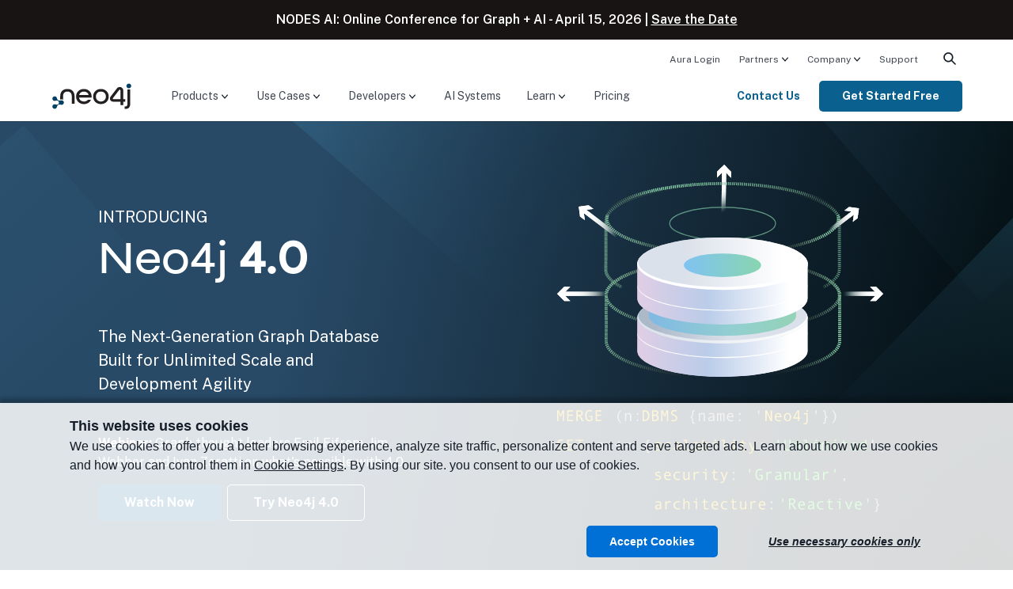

--- FILE ---
content_type: text/html; charset=UTF-8
request_url: https://neo4j.com/product/neo4j-graph-database/whats-new-4-0/?ref=who-uses-page
body_size: 28262
content:

<!doctype html>
<!--[if IE 9]>
<html class="no-js ie9" lang="en"> <![endif]-->
<html class="no-js" lang="en">

<head>
  <meta charset="utf-8" />
  <meta name="viewport" content="width=device-width, initial-scale=1.0" />
  <meta name="msvalidate.01" content="B5163518CBE4A854B63801277FE5E35C" />
  <meta name="google-site-verification" content="ucqagxjVuq0lJZeLKs0F5AppzK111lNt3IoxU6mzlJE" />
  <meta name="facebook-domain-verification" content="hli4d7mfso56r97lmed0ee7v88bzw8" />

  <script>window.dataLayer = window.dataLayer || [];</script>
<script>
    (function(){
        function loadGTM() {
            // GTM Snippet
            (function(w,d,s,l,i){w[l]=w[l]||[];w[l].push({'gtm.start':new Date().getTime(),event:'gtm.js'});var f=d.getElementsByTagName(s)[0],j=d.createElement(s),dl=l!='dataLayer'?'&l='+l:'';j.async=true;j.src='https://www.googletagmanager.com/gtm.js?id='+i+dl;f.parentNode.insertBefore(j,f);})(window,document,'script','dataLayer','GTM-WK23PSS');
        }
        // Load later to avoid affecting TBT
        if ('requestIdleCallback' in window) {
            requestIdleCallback(loadGTM);
        } else {
            setTimeout(loadGTM, 200);
        }
    })();
</script>
  <!-- Start VWO Async SmartCode -->
<link rel="preconnect" href="https://dev.visualwebsiteoptimizer.com" />
<script type='text/javascript' id='vwoCode'>
	window._vwo_code ||
	(function () {
		var w=window,
			d=document;
		var account_id=571133,
			version=2.2,
			settings_tolerance=2000,
			hide_element='body',
			hide_element_style = 'opacity:0 !important;filter:alpha(opacity=0) !important;background:none !important';
		/* DO NOT EDIT BELOW THIS LINE */
		if(f=!1,v=d.querySelector('#vwoCode'),cc={},-1<d.URL.indexOf('__vwo_disable__')||w._vwo_code)return;try{var e=JSON.parse(localStorage.getItem('_vwo_'+account_id+'_config'));cc=e&&'object'==typeof e?e:{}}catch(e){}function r(t){try{return decodeURIComponent(t)}catch(e){return t}}var s=function(){var e={combination:[],combinationChoose:[],split:[],exclude:[],uuid:null,consent:null,optOut:null},t=d.cookie||'';if(!t)return e;for(var n,i,o=/(?:^|;\s*)(?:(_vis_opt_exp_(\d+)_combi=([^;]*))|(_vis_opt_exp_(\d+)_combi_choose=([^;]*))|(_vis_opt_exp_(\d+)_split=([^:;]*))|(_vis_opt_exp_(\d+)_exclude=[^;]*)|(_vis_opt_out=([^;]*))|(_vwo_global_opt_out=[^;]*)|(_vwo_uuid=([^;]*))|(_vwo_consent=([^;]*)))/g;null!==(n=o.exec(t));)try{n[1]?e.combination.push({id:n[2],value:r(n[3])}):n[4]?e.combinationChoose.push({id:n[5],value:r(n[6])}):n[7]?e.split.push({id:n[8],value:r(n[9])}):n[10]?e.exclude.push({id:n[11]}):n[12]?e.optOut=r(n[13]):n[14]?e.optOut=!0:n[15]?e.uuid=r(n[16]):n[17]&&(i=r(n[18]),e.consent=i&&3<=i.length?i.substring(0,3):null)}catch(e){}return e}();function i(){var e=function(){if(w.VWO&&Array.isArray(w.VWO))for(var e=0;e<w.VWO.length;e++){var t=w.VWO[e];if(Array.isArray(t)&&('setVisitorId'===t[0]||'setSessionId'===t[0]))return!0}return!1}(),t='a='+account_id+'&u='+encodeURIComponent(w._vis_opt_url||d.URL)+'&vn='+version+'&ph=1'+('undefined'!=typeof platform?'&p='+platform:'')+'&st='+w.performance.now();e||((n=function(){var e,t=[],n={},i=w.VWO&&w.VWO.appliedCampaigns||{};for(e in i){var o=i[e]&&i[e].v;o&&(t.push(e+'-'+o+'-1'),n[e]=!0)}if(s&&s.combination)for(var r=0;r<s.combination.length;r++){var a=s.combination[r];n[a.id]||t.push(a.id+'-'+a.value)}return t.join('|')}())&&(t+='&c='+n),(n=function(){var e=[],t={};if(s&&s.combinationChoose)for(var n=0;n<s.combinationChoose.length;n++){var i=s.combinationChoose[n];e.push(i.id+'-'+i.value),t[i.id]=!0}if(s&&s.split)for(var o=0;o<s.split.length;o++)t[(i=s.split[o]).id]||e.push(i.id+'-'+i.value);return e.join('|')}())&&(t+='&cc='+n),(n=function(){var e={},t=[];if(w.VWO&&Array.isArray(w.VWO))for(var n=0;n<w.VWO.length;n++){var i=w.VWO[n];if(Array.isArray(i)&&'setVariation'===i[0]&&i[1]&&Array.isArray(i[1]))for(var o=0;o<i[1].length;o++){var r,a=i[1][o];a&&'object'==typeof a&&(r=a.e,a=a.v,r&&a&&(e[r]=a))}}for(r in e)t.push(r+'-'+e[r]);return t.join('|')}())&&(t+='&sv='+n)),s&&s.optOut&&(t+='&o='+s.optOut);var n=function(){var e=[],t={};if(s&&s.exclude)for(var n=0;n<s.exclude.length;n++){var i=s.exclude[n];t[i.id]||(e.push(i.id),t[i.id]=!0)}return e.join('|')}();return n&&(t+='&e='+n),s&&s.uuid&&(t+='&id='+s.uuid),s&&s.consent&&(t+='&consent='+s.consent),w.name&&-1<w.name.indexOf('_vis_preview')&&(t+='&pM=true'),w.VWO&&w.VWO.ed&&(t+='&ed='+w.VWO.ed),t}code={nonce:v&&v.nonce,library_tolerance:function(){return'undefined'!=typeof library_tolerance?library_tolerance:void 0},settings_tolerance:function(){return cc.sT||settings_tolerance},hide_element_style:function(){return'{'+(cc.hES||hide_element_style)+'}'},hide_element:function(){return performance.getEntriesByName('first-contentful-paint')[0]?'':'string'==typeof cc.hE?cc.hE:hide_element},getVersion:function(){return version},finish:function(e){var t;f||(f=!0,(t=d.getElementById('_vis_opt_path_hides'))&&t.parentNode.removeChild(t),e&&((new Image).src='https://dev.visualwebsiteoptimizer.com/ee.gif?a='+account_id+e))},finished:function(){return f},addScript:function(e){var t=d.createElement('script');t.type='text/javascript',e.src?t.src=e.src:t.text=e.text,v&&t.setAttribute('nonce',v.nonce),d.getElementsByTagName('head')[0].appendChild(t)},load:function(e,t){t=t||{};var n=new XMLHttpRequest;n.open('GET',e,!0),n.withCredentials=!t.dSC,n.responseType=t.responseType||'text',n.onload=function(){if(t.onloadCb)return t.onloadCb(n,e);200===n.status?_vwo_code.addScript({text:n.responseText}):_vwo_code.finish('&e=loading_failure:'+e)},n.onerror=function(){if(t.onerrorCb)return t.onerrorCb(e);_vwo_code.finish('&e=loading_failure:'+e)},n.send()},init:function(){var e,t=this.settings_tolerance();w._vwo_settings_timer=setTimeout(function(){_vwo_code.finish()},t),'body'!==this.hide_element()?(n=d.createElement('style'),e=(t=this.hide_element())?t+this.hide_element_style():'',t=d.getElementsByTagName('head')[0],n.setAttribute('id','_vis_opt_path_hides'),v&&n.setAttribute('nonce',v.nonce),n.setAttribute('type','text/css'),n.styleSheet?n.styleSheet.cssText=e:n.appendChild(d.createTextNode(e)),t.appendChild(n)):(n=d.getElementsByTagName('head')[0],(e=d.createElement('div')).style.cssText='z-index: 2147483647 !important;position: fixed !important;left: 0 !important;top: 0 !important;width: 100% !important;height: 100% !important;background: white !important;',e.setAttribute('id','_vis_opt_path_hides'),e.classList.add('_vis_hide_layer'),n.parentNode.insertBefore(e,n.nextSibling));var n='https://dev.visualwebsiteoptimizer.com/j.php?'+i();-1!==w.location.search.indexOf('_vwo_xhr')?this.addScript({src:n}):this.load(n+'&x=true',{l:1})}};w._vwo_code=code;code.init();})();
</script>
<!-- End VWO Async SmartCode -->
  <link rel="apple-touch-icon" sizes="180x180" href="/apple-touch-icon.png?v=bOXynyJWa61">
  <link rel="icon" type="image/png" sizes="32x32" href="/favicon-32x32.png?v=bOXynyJWa61">
  <link rel="icon" type="image/png" sizes="194x194" href="/favicon-194x194.png?v=bOXynyJWa61">
  <link rel="icon" type="image/png" sizes="192x192" href="/android-chrome-192x192.png?v=bOXynyJWa61">
  <link rel="icon" type="image/png" sizes="16x16" href="/favicon-16x16.png?v=bOXynyJWa61">
  <link rel="manifest" href="/site.webmanifest?v=bOXynyJWa61">
  <link rel="mask-icon" href="/safari-pinned-tab.svg?v=bOXynyJWa6a" color="#018bff">
  <link rel="shortcut icon" href="/favicon.ico?v=bOXynyJWa61">
  <meta name="msapplication-TileColor" content="#018bff">
  <meta name="theme-color" content="#0069c1">
    <title>What&#039;s New in Neo4j Graph Database System | Neo4j 4.0</title>
  
  <!-- preload custom font files -->
  <link rel="preload" href="/wp-content/themes/neo4jweb/assets/fonts/syne-neo/SyneNeo-Medium.woff2" as="font" type="font/woff2" crossorigin>

  <!-- connect to domain of font files -->
  <link rel="preconnect" href="https://fonts.googleapis.com">
  <link rel="preconnect" href="https://fonts.gstatic.com/" crossorigin>
  <!-- async CSS -->
  <link rel="preload" href="https://fonts.googleapis.com/css2?family=Public+Sans:wght@300;400;600;700&display=swap" as="style" onload="this.onload=null;this.rel='stylesheet'">
  <link rel="preload" href="https://fonts.googleapis.com/css2?family=Fira+Code&display=swap" as="style" onload="this.onload=null;this.rel='stylesheet'">

  <!-- no-JS fallback -->
  <noscript>
    <link rel="stylesheet" href="https://fonts.googleapis.com/css2?family=Public+Sans:wght@300;400;600;700&display=swap">
    <link rel="stylesheet" href="https://fonts.googleapis.com/css2?family=Fira+Code&display=swap">
  </noscript>

  <meta name='robots' content='index, follow, max-image-preview:large, max-snippet:-1, max-video-preview:-1' />

	<!-- This site is optimized with the Yoast SEO Premium plugin v26.7 (Yoast SEO v26.7) - https://yoast.com/wordpress/plugins/seo/ -->
	<meta name="description" content="The graph database system for a new decade is here. Learn how Neo4j 4.0 delivers on scalability, security, flexibility, and reactive architecture." />
	<link rel="canonical" href="https://neo4j.com/product/neo4j-graph-database/whats-new-4-0/" />
	<meta property="og:locale" content="en_US" />
	<meta property="og:type" content="article" />
	<meta property="og:title" content="The Next-Generation Graph Database Built for Unlimited Scale and Developer Flexibility" />
	<meta property="og:description" content="Unlimited Scalability • Granular Security • Operational Agility • Reactive Architecture" />
	<meta property="og:url" content="https://neo4j.com/product/neo4j-graph-database/whats-new-4-0/" />
	<meta property="og:site_name" content="Graph Database &amp; Analytics" />
	<meta property="article:publisher" content="https://www.facebook.com/neo4j.graph.database" />
	<meta property="article:modified_time" content="2024-01-16T18:06:18+00:00" />
	<meta property="og:image" content="https://dist.neo4j.com/wp-content/uploads/20200203203424/neo4j-4-0-announce.png" />
	<meta property="og:image:width" content="2501" />
	<meta property="og:image:height" content="1313" />
	<meta property="og:image:type" content="image/png" />
	<meta name="twitter:card" content="summary_large_image" />
	<meta name="twitter:title" content="The Next-Generation Graph Database Built for Unlimited Scale" />
	<meta name="twitter:description" content="Unlimited Scalability • Granular Security • Reactive Architecture" />
	<meta name="twitter:site" content="@neo4j" />
	<script type="application/ld+json" class="yoast-schema-graph">{"@context":"https://schema.org","@graph":[{"@type":"WebPage","@id":"https://neo4j.com/product/neo4j-graph-database/whats-new-4-0/","url":"https://neo4j.com/product/neo4j-graph-database/whats-new-4-0/","name":"What's New in Neo4j Graph Database System | Neo4j 4.0","isPartOf":{"@id":"https://neo4j.com/#website"},"primaryImageOfPage":{"@id":"https://neo4j.com/product/neo4j-graph-database/whats-new-4-0/#primaryimage"},"image":{"@id":"https://neo4j.com/product/neo4j-graph-database/whats-new-4-0/#primaryimage"},"thumbnailUrl":"https://dist.neo4j.com/wp-content/uploads/20200203203424/neo4j-4-0-announce.png","datePublished":"2020-01-30T23:07:06+00:00","dateModified":"2024-01-16T18:06:18+00:00","description":"The graph database system for a new decade is here. Learn how Neo4j 4.0 delivers on scalability, security, flexibility, and reactive architecture.","breadcrumb":{"@id":"https://neo4j.com/product/neo4j-graph-database/whats-new-4-0/#breadcrumb"},"inLanguage":"en-US","potentialAction":[{"@type":"ReadAction","target":["https://neo4j.com/product/neo4j-graph-database/whats-new-4-0/"]}]},{"@type":"ImageObject","inLanguage":"en-US","@id":"https://neo4j.com/product/neo4j-graph-database/whats-new-4-0/#primaryimage","url":"https://dist.neo4j.com/wp-content/uploads/20200203203424/neo4j-4-0-announce.png","contentUrl":"https://dist.neo4j.com/wp-content/uploads/20200203203424/neo4j-4-0-announce.png","width":2501,"height":1313},{"@type":"BreadcrumbList","@id":"https://neo4j.com/product/neo4j-graph-database/whats-new-4-0/#breadcrumb","itemListElement":[{"@type":"ListItem","position":1,"name":"Product","item":"https://neo4j.com/product/"},{"@type":"ListItem","position":2,"name":"Neo4j Graph Database","item":"https://neo4j.com/product/neo4j-graph-database/"},{"@type":"ListItem","position":3,"name":"What&#8217;s New in Neo4j"}]},{"@type":"WebSite","@id":"https://neo4j.com/#website","url":"https://neo4j.com/","name":"Graph Database &amp; Analytics","description":"The Leader in Graph Databases","publisher":{"@id":"https://neo4j.com/#organization"},"potentialAction":[{"@type":"SearchAction","target":{"@type":"EntryPoint","urlTemplate":"https://neo4j.com/?s={search_term_string}"},"query-input":{"@type":"PropertyValueSpecification","valueRequired":true,"valueName":"search_term_string"}}],"inLanguage":"en-US"},{"@type":"Organization","@id":"https://neo4j.com/#organization","name":"Neo4j","url":"https://neo4j.com/","logo":{"@type":"ImageObject","inLanguage":"en-US","@id":"https://neo4j.com/#/schema/logo/image/","url":"https://dist.neo4j.com/wp-content/uploads/20230926084108/Logo_FullColor_RGB_TransBG.svg","contentUrl":"https://dist.neo4j.com/wp-content/uploads/20230926084108/Logo_FullColor_RGB_TransBG.svg","width":677,"height":242,"caption":"Neo4j"},"image":{"@id":"https://neo4j.com/#/schema/logo/image/"},"sameAs":["https://www.facebook.com/neo4j.graph.database","https://x.com/neo4j","https://instagram.com/neo4j","https://www.linkedin.com/company/neo4j","https://www.pinterest.com/neo4j/","https://www.youtube.com/neo4j"]}]}</script>
	<!-- / Yoast SEO Premium plugin. -->


<link rel="alternate" title="oEmbed (JSON)" type="application/json+oembed" href="https://neo4j.com/wp-json/oembed/1.0/embed?url=https%3A%2F%2Fneo4j.com%2Fproduct%2Fneo4j-graph-database%2Fwhats-new-4-0%2F" />
<link rel="alternate" title="oEmbed (XML)" type="text/xml+oembed" href="https://neo4j.com/wp-json/oembed/1.0/embed?url=https%3A%2F%2Fneo4j.com%2Fproduct%2Fneo4j-graph-database%2Fwhats-new-4-0%2F&#038;format=xml" />
<style id='wp-img-auto-sizes-contain-inline-css' type='text/css'>
img:is([sizes=auto i],[sizes^="auto," i]){contain-intrinsic-size:3000px 1500px}
/*# sourceURL=wp-img-auto-sizes-contain-inline-css */
</style>
<style id='wp-emoji-styles-inline-css' type='text/css'>

	img.wp-smiley, img.emoji {
		display: inline !important;
		border: none !important;
		box-shadow: none !important;
		height: 1em !important;
		width: 1em !important;
		margin: 0 0.07em !important;
		vertical-align: -0.1em !important;
		background: none !important;
		padding: 0 !important;
	}
/*# sourceURL=wp-emoji-styles-inline-css */
</style>
<link rel='stylesheet' id='foundation-css' href='https://neo4j.com/wp-content/themes/neo4jweb/assets/css/app.css?ver=1768587960' type='text/css' media='all' />
<link rel='stylesheet' id='search-preact-css' href='https://neo4j.com/wp-content/themes/neo4jweb/assets/neo4j-react-modules-assets/search-preact/bundle.d3a831c0.css?ver=6.9' type='text/css' media='print' onload="this.media='all'" />
<link rel='stylesheet' id='site-animations-css' href='https://neo4j.com/wp-content/themes/neo4jweb/assets/css/site-animations.css?ver=1768587950' type='text/css' media='print' onload="this.media='all'" />
<style id='block-visibility-screen-size-styles-inline-css' type='text/css'>
/* Large screens (desktops, 992px and up) */
@media ( min-width: 992px ) {
	.block-visibility-hide-large-screen {
		display: none !important;
	}
}

/* Medium screens (tablets, between 768px and 992px) */
@media ( min-width: 768px ) and ( max-width: 991.98px ) {
	.block-visibility-hide-medium-screen {
		display: none !important;
	}
}

/* Small screens (mobile devices, less than 768px) */
@media ( max-width: 767.98px ) {
	.block-visibility-hide-small-screen {
		display: none !important;
	}
}
/*# sourceURL=block-visibility-screen-size-styles-inline-css */
</style>
<script type="text/javascript" src="https://neo4j.com/wp-content/themes/neo4jweb/assets/js/vendor/jquery-3.6.1.min.js?ver=3.6.1" id="jquery-js"></script>
<link rel="EditURI" type="application/rsd+xml" title="RSD" href="https://neo4j.com/xmlrpc.php?rsd" />
<link rel='shortlink' href='https://neo4j.com/?p=111585' />
<!-- Stream WordPress user activity plugin v4.1.1 -->
<meta name="tec-api-version" content="v1"><meta name="tec-api-origin" content="https://neo4j.com"><link rel="alternate" href="https://neo4j.com/wp-json/tribe/events/v1/" /><style class='wp-fonts-local' type='text/css'>
@font-face{font-family:syne-neo;font-style:normal;font-weight:400;font-display:fallback;src:url('https://neo4j.com/wp-content/themes/neo4jweb/assets/fonts/syne-neo/SyneNeo-Medium.woff2') format('woff2'), url('https://neo4j.com/wp-content/themes/neo4jweb/assets/fonts/syne-neo/SyneNeo-Medium.woff') format('woff');font-stretch:normal;}
</style>
  
<style id='global-styles-inline-css' type='text/css'>
:root{--wp--preset--aspect-ratio--square: 1;--wp--preset--aspect-ratio--4-3: 4/3;--wp--preset--aspect-ratio--3-4: 3/4;--wp--preset--aspect-ratio--3-2: 3/2;--wp--preset--aspect-ratio--2-3: 2/3;--wp--preset--aspect-ratio--16-9: 16/9;--wp--preset--aspect-ratio--9-16: 9/16;--wp--preset--color--black: #181414;--wp--preset--color--cyan-bluish-gray: #abb8c3;--wp--preset--color--white: #ffffff;--wp--preset--color--pale-pink: #f78da7;--wp--preset--color--vivid-red: #cf2e2e;--wp--preset--color--luminous-vivid-orange: #ff6900;--wp--preset--color--luminous-vivid-amber: #fcb900;--wp--preset--color--light-green-cyan: #7bdcb5;--wp--preset--color--vivid-green-cyan: #00d084;--wp--preset--color--pale-cyan-blue: #8ed1fc;--wp--preset--color--vivid-cyan-blue: #0693e3;--wp--preset--color--vivid-purple: #9b51e0;--wp--preset--color--baltic-80: #01121C;--wp--preset--color--baltic-70: #081E2B;--wp--preset--color--baltic-60: #014063;--wp--preset--color--baltic-55: #02507B;--wp--preset--color--baltic-50: #0A6190;--wp--preset--color--baltic-45: #30839D;--wp--preset--color--baltic-40: #4C99A4;--wp--preset--color--baltic-35: #51A6B1;--wp--preset--color--baltic-30: #5DB3BF;--wp--preset--color--baltic-25: #5CC3C9;--wp--preset--color--baltic-20: #8FE3E8;--wp--preset--color--baltic-15: #C3F8FB;--wp--preset--color--baltic-10: #E7FAFB;--wp--preset--color--marigold-70: #543800;--wp--preset--color--marigold-60: #795000;--wp--preset--color--marigold-45: #DA9105;--wp--preset--color--marigold-35: #FFA901;--wp--preset--color--marigold-25: #FFC450;--wp--preset--color--marigold-20: #FFCF72;--wp--preset--color--marigold-15: #FFDE9D;--wp--preset--color--marigold-10: #FFF0D2;--wp--preset--color--forest-55: #145439;--wp--preset--color--forest-30: #6FA646;--wp--preset--color--forest-20: #90CB62;--wp--preset--color--earth-55: #763F18;--wp--preset--color--earth-45: #AF7C4D;--wp--preset--color--earth-40: #D19660;--wp--preset--color--hibiscus-40: #D43300;--wp--preset--color--hibiscus-30: #F96746;--wp--preset--color--hibiscus-25: #FF8E6A;--wp--preset--color--beige-70: #3F3824;--wp--preset--color--beige-60: #666050;--wp--preset--color--beige-50: #999384;--wp--preset--color--beige-40: #C1B9A0;--wp--preset--color--beige-30: #F2EAD4;--wp--preset--color--beige-20: #FFF7E3;--wp--preset--color--beige-10: #FFFCF4;--wp--preset--color--neutral-80: #09090A;--wp--preset--color--neutral-75: #1A1B1D;--wp--preset--color--neutral-70: #212325;--wp--preset--color--neutral-65: #3C3F44;--wp--preset--color--neutral-60: #4D5157;--wp--preset--color--neutral-55: #5E636A;--wp--preset--color--neutral-50: #6F757E;--wp--preset--color--neutral-45: #818790;--wp--preset--color--neutral-40: #959AA1;--wp--preset--color--neutral-35: #A8ACB2;--wp--preset--color--neutral-30: #BBBEC3;--wp--preset--color--neutral-25: #CFD1D4;--wp--preset--color--neutral-20: #E2E3E5;--wp--preset--color--neutral-15: #F5F6F6;--wp--preset--color--neutral-10: #FFFFFF;--wp--preset--color--highlight-periwinkle: #6A82FF;--wp--preset--color--highlight-yellow: #FAFF00;--wp--preset--color--dark-gray: #4F4E4D;--wp--preset--color--cream: #F2EAD4;--wp--preset--color--light-gray: #FCF9F6;--wp--preset--color--full-white: #ffffff;--wp--preset--color--full-black: #000000;--wp--preset--color--transparent: transparent;--wp--preset--gradient--vivid-cyan-blue-to-vivid-purple: linear-gradient(135deg,rgb(6,147,227) 0%,rgb(155,81,224) 100%);--wp--preset--gradient--light-green-cyan-to-vivid-green-cyan: linear-gradient(135deg,rgb(122,220,180) 0%,rgb(0,208,130) 100%);--wp--preset--gradient--luminous-vivid-amber-to-luminous-vivid-orange: linear-gradient(135deg,rgb(252,185,0) 0%,rgb(255,105,0) 100%);--wp--preset--gradient--luminous-vivid-orange-to-vivid-red: linear-gradient(135deg,rgb(255,105,0) 0%,rgb(207,46,46) 100%);--wp--preset--gradient--very-light-gray-to-cyan-bluish-gray: linear-gradient(135deg,rgb(238,238,238) 0%,rgb(169,184,195) 100%);--wp--preset--gradient--cool-to-warm-spectrum: linear-gradient(135deg,rgb(74,234,220) 0%,rgb(151,120,209) 20%,rgb(207,42,186) 40%,rgb(238,44,130) 60%,rgb(251,105,98) 80%,rgb(254,248,76) 100%);--wp--preset--gradient--blush-light-purple: linear-gradient(135deg,rgb(255,206,236) 0%,rgb(152,150,240) 100%);--wp--preset--gradient--blush-bordeaux: linear-gradient(135deg,rgb(254,205,165) 0%,rgb(254,45,45) 50%,rgb(107,0,62) 100%);--wp--preset--gradient--luminous-dusk: linear-gradient(135deg,rgb(255,203,112) 0%,rgb(199,81,192) 50%,rgb(65,88,208) 100%);--wp--preset--gradient--pale-ocean: linear-gradient(135deg,rgb(255,245,203) 0%,rgb(182,227,212) 50%,rgb(51,167,181) 100%);--wp--preset--gradient--electric-grass: linear-gradient(135deg,rgb(202,248,128) 0%,rgb(113,206,126) 100%);--wp--preset--gradient--midnight: linear-gradient(135deg,rgb(2,3,129) 0%,rgb(40,116,252) 100%);--wp--preset--font-size--small: 13px;--wp--preset--font-size--medium: clamp(14px, 0.875rem + ((1vw - 3.2px) * 0.721), 20px);--wp--preset--font-size--large: clamp(22.041px, 1.378rem + ((1vw - 3.2px) * 1.678), 36px);--wp--preset--font-size--x-large: clamp(25.014px, 1.563rem + ((1vw - 3.2px) * 2.042), 42px);--wp--preset--font-size--xs: 0.75rem;--wp--preset--font-size--sm: 0.875rem;--wp--preset--font-size--base: clamp(0.875rem, 0.875rem + ((1vw - 0.2rem) * 0.24), 1rem);--wp--preset--font-size--lg: clamp(0.875rem, 0.875rem + ((1vw - 0.2rem) * 0.481), 1.125rem);--wp--preset--font-size--xl: clamp(0.875rem, 0.875rem + ((1vw - 0.2rem) * 0.721), 1.25rem);--wp--preset--font-size--2-xl: clamp(0.984rem, 0.984rem + ((1vw - 0.2rem) * 0.992), 1.5rem);--wp--preset--font-size--3-xl: clamp(1.185rem, 1.185rem + ((1vw - 0.2rem) * 1.327), 1.875rem);--wp--preset--font-size--4-xl: clamp(1.378rem, 1.378rem + ((1vw - 0.2rem) * 1.677), 2.25rem);--wp--preset--font-size--5-xl: clamp(1.743rem, 1.743rem + ((1vw - 0.2rem) * 2.417), 3rem);--wp--preset--font-size--h-1: clamp(2.25rem, 3vw + 1rem, 3rem);--wp--preset--font-size--h-2: clamp(2rem, 4vw, 2.5rem);--wp--preset--font-size--h-3: clamp(1.75rem, 1vw + 1.25rem, 1.938rem);;--wp--preset--font-size--h-4: clamp(1.5rem, 1vw + 1rem, 1.563rem);;--wp--preset--font-size--h-5: clamp(0.875rem, 0.875rem + ((1vw - 0.2rem) * 0.721), 1.25rem);--wp--preset--font-size--h-6: clamp(0.875rem, 0.875rem + ((1vw - 0.2rem) * 0.24), 1rem);--wp--preset--font-family--syne-neo: syne-neo, "Helvetica Neue", helvetica, roboto, arial, sans-serif;--wp--preset--font-family--public-sans: "Public Sans", "Helvetica Neue", helvetica, roboto, arial, sans-serif;--wp--preset--spacing--20: 0.5rem;--wp--preset--spacing--30: 0.75rem;--wp--preset--spacing--40: 1rem;--wp--preset--spacing--50: 1.25rem;--wp--preset--spacing--60: 1.5rem;--wp--preset--spacing--70: 1.75rem;--wp--preset--spacing--80: 2rem;--wp--preset--spacing--px: 1px;--wp--preset--spacing--10: 0.25rem;--wp--preset--spacing--90: clamp(2rem, calc(2rem + ((1vw - 0.4rem) * 1.0417)), 2.25rem);--wp--preset--spacing--100: clamp(2rem, calc(2rem + ((1vw - 0.4rem) * 2.0833)), 2.5rem);--wp--preset--spacing--120: clamp(2rem, calc(2rem + ((1vw - 0.4rem) * 4.1667)), 3rem);--wp--preset--spacing--160: clamp(2rem, calc(2rem + ((1vw - 0.4rem) * 8.3333)), 4rem);--wp--preset--spacing--200: clamp(2rem, calc(2rem + ((1vw - 0.4rem) * 8.3333)), 5rem);--wp--preset--spacing--240: clamp(4rem, calc(4rem + ((1vw - 0.4rem) * 8.3333)), 6rem);--wp--preset--spacing--320: clamp(4rem, calc(4rem + ((1vw - 0.4rem) * 16.6667)), 8rem);--wp--preset--shadow--natural: 6px 6px 9px rgba(0, 0, 0, 0.2);--wp--preset--shadow--deep: 12px 12px 50px rgba(0, 0, 0, 0.4);--wp--preset--shadow--sharp: 6px 6px 0px rgba(0, 0, 0, 0.2);--wp--preset--shadow--outlined: 6px 6px 0px -3px rgb(255, 255, 255), 6px 6px rgb(0, 0, 0);--wp--preset--shadow--crisp: 6px 6px 0px rgb(0, 0, 0);--wp--preset--shadow--card: 0px 4px 4px 0px #00000026;--wp--preset--shadow--large: 0px 10px 15px 0px #0000001A;--wp--custom--spacing--small: max(15px, 2vw);--wp--custom--spacing--medium: clamp(2rem, 8vw, calc(4 * var(--wp--style--block-gap)));--wp--custom--spacing--large: clamp(4rem, 10vw, 8rem);--wp--custom--spacing--outer: var(--wp--custom--spacing--small, 1.25rem);--wp--custom--shadow--text: 1px 1px 16px rgba(0,0,0,1);}:root { --wp--style--global--content-size: 760px;--wp--style--global--wide-size: 1152px; }:where(body) { margin: 0; }.wp-site-blocks { padding-top: var(--wp--style--root--padding-top); padding-bottom: var(--wp--style--root--padding-bottom); }.has-global-padding { padding-right: var(--wp--style--root--padding-right); padding-left: var(--wp--style--root--padding-left); }.has-global-padding > .alignfull { margin-right: calc(var(--wp--style--root--padding-right) * -1); margin-left: calc(var(--wp--style--root--padding-left) * -1); }.has-global-padding :where(:not(.alignfull.is-layout-flow) > .has-global-padding:not(.wp-block-block, .alignfull)) { padding-right: 0; padding-left: 0; }.has-global-padding :where(:not(.alignfull.is-layout-flow) > .has-global-padding:not(.wp-block-block, .alignfull)) > .alignfull { margin-left: 0; margin-right: 0; }.wp-site-blocks > .alignleft { float: left; margin-right: 2em; }.wp-site-blocks > .alignright { float: right; margin-left: 2em; }.wp-site-blocks > .aligncenter { justify-content: center; margin-left: auto; margin-right: auto; }:where(.wp-site-blocks) > * { margin-block-start: 1rem; margin-block-end: 0; }:where(.wp-site-blocks) > :first-child { margin-block-start: 0; }:where(.wp-site-blocks) > :last-child { margin-block-end: 0; }:root { --wp--style--block-gap: 1rem; }:root :where(.is-layout-flow) > :first-child{margin-block-start: 0;}:root :where(.is-layout-flow) > :last-child{margin-block-end: 0;}:root :where(.is-layout-flow) > *{margin-block-start: 1rem;margin-block-end: 0;}:root :where(.is-layout-constrained) > :first-child{margin-block-start: 0;}:root :where(.is-layout-constrained) > :last-child{margin-block-end: 0;}:root :where(.is-layout-constrained) > *{margin-block-start: 1rem;margin-block-end: 0;}:root :where(.is-layout-flex){gap: 1rem;}:root :where(.is-layout-grid){gap: 1rem;}.is-layout-flow > .alignleft{float: left;margin-inline-start: 0;margin-inline-end: 2em;}.is-layout-flow > .alignright{float: right;margin-inline-start: 2em;margin-inline-end: 0;}.is-layout-flow > .aligncenter{margin-left: auto !important;margin-right: auto !important;}.is-layout-constrained > .alignleft{float: left;margin-inline-start: 0;margin-inline-end: 2em;}.is-layout-constrained > .alignright{float: right;margin-inline-start: 2em;margin-inline-end: 0;}.is-layout-constrained > .aligncenter{margin-left: auto !important;margin-right: auto !important;}.is-layout-constrained > :where(:not(.alignleft):not(.alignright):not(.alignfull)){max-width: var(--wp--style--global--content-size);margin-left: auto !important;margin-right: auto !important;}.is-layout-constrained > .alignwide{max-width: var(--wp--style--global--wide-size);}body .is-layout-flex{display: flex;}.is-layout-flex{flex-wrap: wrap;align-items: center;}.is-layout-flex > :is(*, div){margin: 0;}body .is-layout-grid{display: grid;}.is-layout-grid > :is(*, div){margin: 0;}body{color: var(--wp--preset--color--neutral-75);font-family: var(--wp--preset--font-family--public-sans);font-size: var(--wp--preset--font-size--base);line-height: 1.5;--wp--style--root--padding-top: 0px;--wp--style--root--padding-right: 1.5rem;--wp--style--root--padding-bottom: 0px;--wp--style--root--padding-left: 1.5rem;}a:where(:not(.wp-element-button)){text-decoration: none;}:root :where(a:where(:not(.wp-element-button)):hover){text-decoration: underline;}:root :where(.wp-element-button, .wp-block-button__link){background-color: #32373c;border-width: 0;color: #fff;font-family: inherit;font-size: inherit;font-style: inherit;font-weight: inherit;letter-spacing: inherit;line-height: inherit;padding-top: calc(0.667em + 2px);padding-right: calc(1.333em + 2px);padding-bottom: calc(0.667em + 2px);padding-left: calc(1.333em + 2px);text-decoration: none;text-transform: inherit;}.has-black-color{color: var(--wp--preset--color--black) !important;}.has-cyan-bluish-gray-color{color: var(--wp--preset--color--cyan-bluish-gray) !important;}.has-white-color{color: var(--wp--preset--color--white) !important;}.has-pale-pink-color{color: var(--wp--preset--color--pale-pink) !important;}.has-vivid-red-color{color: var(--wp--preset--color--vivid-red) !important;}.has-luminous-vivid-orange-color{color: var(--wp--preset--color--luminous-vivid-orange) !important;}.has-luminous-vivid-amber-color{color: var(--wp--preset--color--luminous-vivid-amber) !important;}.has-light-green-cyan-color{color: var(--wp--preset--color--light-green-cyan) !important;}.has-vivid-green-cyan-color{color: var(--wp--preset--color--vivid-green-cyan) !important;}.has-pale-cyan-blue-color{color: var(--wp--preset--color--pale-cyan-blue) !important;}.has-vivid-cyan-blue-color{color: var(--wp--preset--color--vivid-cyan-blue) !important;}.has-vivid-purple-color{color: var(--wp--preset--color--vivid-purple) !important;}.has-baltic-80-color{color: var(--wp--preset--color--baltic-80) !important;}.has-baltic-70-color{color: var(--wp--preset--color--baltic-70) !important;}.has-baltic-60-color{color: var(--wp--preset--color--baltic-60) !important;}.has-baltic-55-color{color: var(--wp--preset--color--baltic-55) !important;}.has-baltic-50-color{color: var(--wp--preset--color--baltic-50) !important;}.has-baltic-45-color{color: var(--wp--preset--color--baltic-45) !important;}.has-baltic-40-color{color: var(--wp--preset--color--baltic-40) !important;}.has-baltic-35-color{color: var(--wp--preset--color--baltic-35) !important;}.has-baltic-30-color{color: var(--wp--preset--color--baltic-30) !important;}.has-baltic-25-color{color: var(--wp--preset--color--baltic-25) !important;}.has-baltic-20-color{color: var(--wp--preset--color--baltic-20) !important;}.has-baltic-15-color{color: var(--wp--preset--color--baltic-15) !important;}.has-baltic-10-color{color: var(--wp--preset--color--baltic-10) !important;}.has-marigold-70-color{color: var(--wp--preset--color--marigold-70) !important;}.has-marigold-60-color{color: var(--wp--preset--color--marigold-60) !important;}.has-marigold-45-color{color: var(--wp--preset--color--marigold-45) !important;}.has-marigold-35-color{color: var(--wp--preset--color--marigold-35) !important;}.has-marigold-25-color{color: var(--wp--preset--color--marigold-25) !important;}.has-marigold-20-color{color: var(--wp--preset--color--marigold-20) !important;}.has-marigold-15-color{color: var(--wp--preset--color--marigold-15) !important;}.has-marigold-10-color{color: var(--wp--preset--color--marigold-10) !important;}.has-forest-55-color{color: var(--wp--preset--color--forest-55) !important;}.has-forest-30-color{color: var(--wp--preset--color--forest-30) !important;}.has-forest-20-color{color: var(--wp--preset--color--forest-20) !important;}.has-earth-55-color{color: var(--wp--preset--color--earth-55) !important;}.has-earth-45-color{color: var(--wp--preset--color--earth-45) !important;}.has-earth-40-color{color: var(--wp--preset--color--earth-40) !important;}.has-hibiscus-40-color{color: var(--wp--preset--color--hibiscus-40) !important;}.has-hibiscus-30-color{color: var(--wp--preset--color--hibiscus-30) !important;}.has-hibiscus-25-color{color: var(--wp--preset--color--hibiscus-25) !important;}.has-beige-70-color{color: var(--wp--preset--color--beige-70) !important;}.has-beige-60-color{color: var(--wp--preset--color--beige-60) !important;}.has-beige-50-color{color: var(--wp--preset--color--beige-50) !important;}.has-beige-40-color{color: var(--wp--preset--color--beige-40) !important;}.has-beige-30-color{color: var(--wp--preset--color--beige-30) !important;}.has-beige-20-color{color: var(--wp--preset--color--beige-20) !important;}.has-beige-10-color{color: var(--wp--preset--color--beige-10) !important;}.has-neutral-80-color{color: var(--wp--preset--color--neutral-80) !important;}.has-neutral-75-color{color: var(--wp--preset--color--neutral-75) !important;}.has-neutral-70-color{color: var(--wp--preset--color--neutral-70) !important;}.has-neutral-65-color{color: var(--wp--preset--color--neutral-65) !important;}.has-neutral-60-color{color: var(--wp--preset--color--neutral-60) !important;}.has-neutral-55-color{color: var(--wp--preset--color--neutral-55) !important;}.has-neutral-50-color{color: var(--wp--preset--color--neutral-50) !important;}.has-neutral-45-color{color: var(--wp--preset--color--neutral-45) !important;}.has-neutral-40-color{color: var(--wp--preset--color--neutral-40) !important;}.has-neutral-35-color{color: var(--wp--preset--color--neutral-35) !important;}.has-neutral-30-color{color: var(--wp--preset--color--neutral-30) !important;}.has-neutral-25-color{color: var(--wp--preset--color--neutral-25) !important;}.has-neutral-20-color{color: var(--wp--preset--color--neutral-20) !important;}.has-neutral-15-color{color: var(--wp--preset--color--neutral-15) !important;}.has-neutral-10-color{color: var(--wp--preset--color--neutral-10) !important;}.has-highlight-periwinkle-color{color: var(--wp--preset--color--highlight-periwinkle) !important;}.has-highlight-yellow-color{color: var(--wp--preset--color--highlight-yellow) !important;}.has-dark-gray-color{color: var(--wp--preset--color--dark-gray) !important;}.has-cream-color{color: var(--wp--preset--color--cream) !important;}.has-light-gray-color{color: var(--wp--preset--color--light-gray) !important;}.has-full-white-color{color: var(--wp--preset--color--full-white) !important;}.has-full-black-color{color: var(--wp--preset--color--full-black) !important;}.has-transparent-color{color: var(--wp--preset--color--transparent) !important;}.has-black-background-color{background-color: var(--wp--preset--color--black) !important;}.has-cyan-bluish-gray-background-color{background-color: var(--wp--preset--color--cyan-bluish-gray) !important;}.has-white-background-color{background-color: var(--wp--preset--color--white) !important;}.has-pale-pink-background-color{background-color: var(--wp--preset--color--pale-pink) !important;}.has-vivid-red-background-color{background-color: var(--wp--preset--color--vivid-red) !important;}.has-luminous-vivid-orange-background-color{background-color: var(--wp--preset--color--luminous-vivid-orange) !important;}.has-luminous-vivid-amber-background-color{background-color: var(--wp--preset--color--luminous-vivid-amber) !important;}.has-light-green-cyan-background-color{background-color: var(--wp--preset--color--light-green-cyan) !important;}.has-vivid-green-cyan-background-color{background-color: var(--wp--preset--color--vivid-green-cyan) !important;}.has-pale-cyan-blue-background-color{background-color: var(--wp--preset--color--pale-cyan-blue) !important;}.has-vivid-cyan-blue-background-color{background-color: var(--wp--preset--color--vivid-cyan-blue) !important;}.has-vivid-purple-background-color{background-color: var(--wp--preset--color--vivid-purple) !important;}.has-baltic-80-background-color{background-color: var(--wp--preset--color--baltic-80) !important;}.has-baltic-70-background-color{background-color: var(--wp--preset--color--baltic-70) !important;}.has-baltic-60-background-color{background-color: var(--wp--preset--color--baltic-60) !important;}.has-baltic-55-background-color{background-color: var(--wp--preset--color--baltic-55) !important;}.has-baltic-50-background-color{background-color: var(--wp--preset--color--baltic-50) !important;}.has-baltic-45-background-color{background-color: var(--wp--preset--color--baltic-45) !important;}.has-baltic-40-background-color{background-color: var(--wp--preset--color--baltic-40) !important;}.has-baltic-35-background-color{background-color: var(--wp--preset--color--baltic-35) !important;}.has-baltic-30-background-color{background-color: var(--wp--preset--color--baltic-30) !important;}.has-baltic-25-background-color{background-color: var(--wp--preset--color--baltic-25) !important;}.has-baltic-20-background-color{background-color: var(--wp--preset--color--baltic-20) !important;}.has-baltic-15-background-color{background-color: var(--wp--preset--color--baltic-15) !important;}.has-baltic-10-background-color{background-color: var(--wp--preset--color--baltic-10) !important;}.has-marigold-70-background-color{background-color: var(--wp--preset--color--marigold-70) !important;}.has-marigold-60-background-color{background-color: var(--wp--preset--color--marigold-60) !important;}.has-marigold-45-background-color{background-color: var(--wp--preset--color--marigold-45) !important;}.has-marigold-35-background-color{background-color: var(--wp--preset--color--marigold-35) !important;}.has-marigold-25-background-color{background-color: var(--wp--preset--color--marigold-25) !important;}.has-marigold-20-background-color{background-color: var(--wp--preset--color--marigold-20) !important;}.has-marigold-15-background-color{background-color: var(--wp--preset--color--marigold-15) !important;}.has-marigold-10-background-color{background-color: var(--wp--preset--color--marigold-10) !important;}.has-forest-55-background-color{background-color: var(--wp--preset--color--forest-55) !important;}.has-forest-30-background-color{background-color: var(--wp--preset--color--forest-30) !important;}.has-forest-20-background-color{background-color: var(--wp--preset--color--forest-20) !important;}.has-earth-55-background-color{background-color: var(--wp--preset--color--earth-55) !important;}.has-earth-45-background-color{background-color: var(--wp--preset--color--earth-45) !important;}.has-earth-40-background-color{background-color: var(--wp--preset--color--earth-40) !important;}.has-hibiscus-40-background-color{background-color: var(--wp--preset--color--hibiscus-40) !important;}.has-hibiscus-30-background-color{background-color: var(--wp--preset--color--hibiscus-30) !important;}.has-hibiscus-25-background-color{background-color: var(--wp--preset--color--hibiscus-25) !important;}.has-beige-70-background-color{background-color: var(--wp--preset--color--beige-70) !important;}.has-beige-60-background-color{background-color: var(--wp--preset--color--beige-60) !important;}.has-beige-50-background-color{background-color: var(--wp--preset--color--beige-50) !important;}.has-beige-40-background-color{background-color: var(--wp--preset--color--beige-40) !important;}.has-beige-30-background-color{background-color: var(--wp--preset--color--beige-30) !important;}.has-beige-20-background-color{background-color: var(--wp--preset--color--beige-20) !important;}.has-beige-10-background-color{background-color: var(--wp--preset--color--beige-10) !important;}.has-neutral-80-background-color{background-color: var(--wp--preset--color--neutral-80) !important;}.has-neutral-75-background-color{background-color: var(--wp--preset--color--neutral-75) !important;}.has-neutral-70-background-color{background-color: var(--wp--preset--color--neutral-70) !important;}.has-neutral-65-background-color{background-color: var(--wp--preset--color--neutral-65) !important;}.has-neutral-60-background-color{background-color: var(--wp--preset--color--neutral-60) !important;}.has-neutral-55-background-color{background-color: var(--wp--preset--color--neutral-55) !important;}.has-neutral-50-background-color{background-color: var(--wp--preset--color--neutral-50) !important;}.has-neutral-45-background-color{background-color: var(--wp--preset--color--neutral-45) !important;}.has-neutral-40-background-color{background-color: var(--wp--preset--color--neutral-40) !important;}.has-neutral-35-background-color{background-color: var(--wp--preset--color--neutral-35) !important;}.has-neutral-30-background-color{background-color: var(--wp--preset--color--neutral-30) !important;}.has-neutral-25-background-color{background-color: var(--wp--preset--color--neutral-25) !important;}.has-neutral-20-background-color{background-color: var(--wp--preset--color--neutral-20) !important;}.has-neutral-15-background-color{background-color: var(--wp--preset--color--neutral-15) !important;}.has-neutral-10-background-color{background-color: var(--wp--preset--color--neutral-10) !important;}.has-highlight-periwinkle-background-color{background-color: var(--wp--preset--color--highlight-periwinkle) !important;}.has-highlight-yellow-background-color{background-color: var(--wp--preset--color--highlight-yellow) !important;}.has-dark-gray-background-color{background-color: var(--wp--preset--color--dark-gray) !important;}.has-cream-background-color{background-color: var(--wp--preset--color--cream) !important;}.has-light-gray-background-color{background-color: var(--wp--preset--color--light-gray) !important;}.has-full-white-background-color{background-color: var(--wp--preset--color--full-white) !important;}.has-full-black-background-color{background-color: var(--wp--preset--color--full-black) !important;}.has-transparent-background-color{background-color: var(--wp--preset--color--transparent) !important;}.has-black-border-color{border-color: var(--wp--preset--color--black) !important;}.has-cyan-bluish-gray-border-color{border-color: var(--wp--preset--color--cyan-bluish-gray) !important;}.has-white-border-color{border-color: var(--wp--preset--color--white) !important;}.has-pale-pink-border-color{border-color: var(--wp--preset--color--pale-pink) !important;}.has-vivid-red-border-color{border-color: var(--wp--preset--color--vivid-red) !important;}.has-luminous-vivid-orange-border-color{border-color: var(--wp--preset--color--luminous-vivid-orange) !important;}.has-luminous-vivid-amber-border-color{border-color: var(--wp--preset--color--luminous-vivid-amber) !important;}.has-light-green-cyan-border-color{border-color: var(--wp--preset--color--light-green-cyan) !important;}.has-vivid-green-cyan-border-color{border-color: var(--wp--preset--color--vivid-green-cyan) !important;}.has-pale-cyan-blue-border-color{border-color: var(--wp--preset--color--pale-cyan-blue) !important;}.has-vivid-cyan-blue-border-color{border-color: var(--wp--preset--color--vivid-cyan-blue) !important;}.has-vivid-purple-border-color{border-color: var(--wp--preset--color--vivid-purple) !important;}.has-baltic-80-border-color{border-color: var(--wp--preset--color--baltic-80) !important;}.has-baltic-70-border-color{border-color: var(--wp--preset--color--baltic-70) !important;}.has-baltic-60-border-color{border-color: var(--wp--preset--color--baltic-60) !important;}.has-baltic-55-border-color{border-color: var(--wp--preset--color--baltic-55) !important;}.has-baltic-50-border-color{border-color: var(--wp--preset--color--baltic-50) !important;}.has-baltic-45-border-color{border-color: var(--wp--preset--color--baltic-45) !important;}.has-baltic-40-border-color{border-color: var(--wp--preset--color--baltic-40) !important;}.has-baltic-35-border-color{border-color: var(--wp--preset--color--baltic-35) !important;}.has-baltic-30-border-color{border-color: var(--wp--preset--color--baltic-30) !important;}.has-baltic-25-border-color{border-color: var(--wp--preset--color--baltic-25) !important;}.has-baltic-20-border-color{border-color: var(--wp--preset--color--baltic-20) !important;}.has-baltic-15-border-color{border-color: var(--wp--preset--color--baltic-15) !important;}.has-baltic-10-border-color{border-color: var(--wp--preset--color--baltic-10) !important;}.has-marigold-70-border-color{border-color: var(--wp--preset--color--marigold-70) !important;}.has-marigold-60-border-color{border-color: var(--wp--preset--color--marigold-60) !important;}.has-marigold-45-border-color{border-color: var(--wp--preset--color--marigold-45) !important;}.has-marigold-35-border-color{border-color: var(--wp--preset--color--marigold-35) !important;}.has-marigold-25-border-color{border-color: var(--wp--preset--color--marigold-25) !important;}.has-marigold-20-border-color{border-color: var(--wp--preset--color--marigold-20) !important;}.has-marigold-15-border-color{border-color: var(--wp--preset--color--marigold-15) !important;}.has-marigold-10-border-color{border-color: var(--wp--preset--color--marigold-10) !important;}.has-forest-55-border-color{border-color: var(--wp--preset--color--forest-55) !important;}.has-forest-30-border-color{border-color: var(--wp--preset--color--forest-30) !important;}.has-forest-20-border-color{border-color: var(--wp--preset--color--forest-20) !important;}.has-earth-55-border-color{border-color: var(--wp--preset--color--earth-55) !important;}.has-earth-45-border-color{border-color: var(--wp--preset--color--earth-45) !important;}.has-earth-40-border-color{border-color: var(--wp--preset--color--earth-40) !important;}.has-hibiscus-40-border-color{border-color: var(--wp--preset--color--hibiscus-40) !important;}.has-hibiscus-30-border-color{border-color: var(--wp--preset--color--hibiscus-30) !important;}.has-hibiscus-25-border-color{border-color: var(--wp--preset--color--hibiscus-25) !important;}.has-beige-70-border-color{border-color: var(--wp--preset--color--beige-70) !important;}.has-beige-60-border-color{border-color: var(--wp--preset--color--beige-60) !important;}.has-beige-50-border-color{border-color: var(--wp--preset--color--beige-50) !important;}.has-beige-40-border-color{border-color: var(--wp--preset--color--beige-40) !important;}.has-beige-30-border-color{border-color: var(--wp--preset--color--beige-30) !important;}.has-beige-20-border-color{border-color: var(--wp--preset--color--beige-20) !important;}.has-beige-10-border-color{border-color: var(--wp--preset--color--beige-10) !important;}.has-neutral-80-border-color{border-color: var(--wp--preset--color--neutral-80) !important;}.has-neutral-75-border-color{border-color: var(--wp--preset--color--neutral-75) !important;}.has-neutral-70-border-color{border-color: var(--wp--preset--color--neutral-70) !important;}.has-neutral-65-border-color{border-color: var(--wp--preset--color--neutral-65) !important;}.has-neutral-60-border-color{border-color: var(--wp--preset--color--neutral-60) !important;}.has-neutral-55-border-color{border-color: var(--wp--preset--color--neutral-55) !important;}.has-neutral-50-border-color{border-color: var(--wp--preset--color--neutral-50) !important;}.has-neutral-45-border-color{border-color: var(--wp--preset--color--neutral-45) !important;}.has-neutral-40-border-color{border-color: var(--wp--preset--color--neutral-40) !important;}.has-neutral-35-border-color{border-color: var(--wp--preset--color--neutral-35) !important;}.has-neutral-30-border-color{border-color: var(--wp--preset--color--neutral-30) !important;}.has-neutral-25-border-color{border-color: var(--wp--preset--color--neutral-25) !important;}.has-neutral-20-border-color{border-color: var(--wp--preset--color--neutral-20) !important;}.has-neutral-15-border-color{border-color: var(--wp--preset--color--neutral-15) !important;}.has-neutral-10-border-color{border-color: var(--wp--preset--color--neutral-10) !important;}.has-highlight-periwinkle-border-color{border-color: var(--wp--preset--color--highlight-periwinkle) !important;}.has-highlight-yellow-border-color{border-color: var(--wp--preset--color--highlight-yellow) !important;}.has-dark-gray-border-color{border-color: var(--wp--preset--color--dark-gray) !important;}.has-cream-border-color{border-color: var(--wp--preset--color--cream) !important;}.has-light-gray-border-color{border-color: var(--wp--preset--color--light-gray) !important;}.has-full-white-border-color{border-color: var(--wp--preset--color--full-white) !important;}.has-full-black-border-color{border-color: var(--wp--preset--color--full-black) !important;}.has-transparent-border-color{border-color: var(--wp--preset--color--transparent) !important;}.has-vivid-cyan-blue-to-vivid-purple-gradient-background{background: var(--wp--preset--gradient--vivid-cyan-blue-to-vivid-purple) !important;}.has-light-green-cyan-to-vivid-green-cyan-gradient-background{background: var(--wp--preset--gradient--light-green-cyan-to-vivid-green-cyan) !important;}.has-luminous-vivid-amber-to-luminous-vivid-orange-gradient-background{background: var(--wp--preset--gradient--luminous-vivid-amber-to-luminous-vivid-orange) !important;}.has-luminous-vivid-orange-to-vivid-red-gradient-background{background: var(--wp--preset--gradient--luminous-vivid-orange-to-vivid-red) !important;}.has-very-light-gray-to-cyan-bluish-gray-gradient-background{background: var(--wp--preset--gradient--very-light-gray-to-cyan-bluish-gray) !important;}.has-cool-to-warm-spectrum-gradient-background{background: var(--wp--preset--gradient--cool-to-warm-spectrum) !important;}.has-blush-light-purple-gradient-background{background: var(--wp--preset--gradient--blush-light-purple) !important;}.has-blush-bordeaux-gradient-background{background: var(--wp--preset--gradient--blush-bordeaux) !important;}.has-luminous-dusk-gradient-background{background: var(--wp--preset--gradient--luminous-dusk) !important;}.has-pale-ocean-gradient-background{background: var(--wp--preset--gradient--pale-ocean) !important;}.has-electric-grass-gradient-background{background: var(--wp--preset--gradient--electric-grass) !important;}.has-midnight-gradient-background{background: var(--wp--preset--gradient--midnight) !important;}.has-small-font-size{font-size: var(--wp--preset--font-size--small) !important;}.has-medium-font-size{font-size: var(--wp--preset--font-size--medium) !important;}.has-large-font-size{font-size: var(--wp--preset--font-size--large) !important;}.has-x-large-font-size{font-size: var(--wp--preset--font-size--x-large) !important;}.has-xs-font-size{font-size: var(--wp--preset--font-size--xs) !important;}.has-sm-font-size{font-size: var(--wp--preset--font-size--sm) !important;}.has-base-font-size{font-size: var(--wp--preset--font-size--base) !important;}.has-lg-font-size{font-size: var(--wp--preset--font-size--lg) !important;}.has-xl-font-size{font-size: var(--wp--preset--font-size--xl) !important;}.has-2-xl-font-size{font-size: var(--wp--preset--font-size--2-xl) !important;}.has-3-xl-font-size{font-size: var(--wp--preset--font-size--3-xl) !important;}.has-4-xl-font-size{font-size: var(--wp--preset--font-size--4-xl) !important;}.has-5-xl-font-size{font-size: var(--wp--preset--font-size--5-xl) !important;}.has-h-1-font-size{font-size: var(--wp--preset--font-size--h-1) !important;}.has-h-2-font-size{font-size: var(--wp--preset--font-size--h-2) !important;}.has-h-3-font-size{font-size: var(--wp--preset--font-size--h-3) !important;}.has-h-4-font-size{font-size: var(--wp--preset--font-size--h-4) !important;}.has-h-5-font-size{font-size: var(--wp--preset--font-size--h-5) !important;}.has-h-6-font-size{font-size: var(--wp--preset--font-size--h-6) !important;}.has-syne-neo-font-family{font-family: var(--wp--preset--font-family--syne-neo) !important;}.has-public-sans-font-family{font-family: var(--wp--preset--font-family--public-sans) !important;}
:root :where(.wp-block-neo4j-card){background-color: var(--wp--preset--color--full-white);border-radius: 8px;border-color: var(--wp--preset--color--neutral-20);border-width: 1px;border-style: solid;padding-top: 2rem;padding-right: 1.5rem;padding-bottom: 2rem;padding-left: 1.5rem;}
:root :where(.wp-block-neo4j-banner){border-radius: 12px;border-color: var(--wp--preset--color--neutral-20);border-width: 1px;border-style: solid;padding-top: 1.5rem;padding-right: 1.5rem;padding-bottom: 1.5rem;padding-left: 1.5rem;}
:root :where(.wp-block-neo4j-badge){background-color: #e3fcd1;border-radius: 999px;border-color: #85c457;border-width: 1px;border-style: solid;color: #376d21;padding-top: 0.25em;padding-right: 0.5em;padding-bottom: 0.25em;padding-left: 0.5em;}
:root :where(.wp-block-neo4j-pull-quote){background-color: var(--wp--preset--color--neutral-15);border-radius: 8px;border-color: transparent;border-width: 0px;border-style: solid;color: var(--wp--preset--color--neutral-75);font-size: var(--wp--preset--font-size--xl);font-weight: 600;line-height: 1.5;padding-top: 1.5rem;padding-right: 1.5rem;padding-bottom: 1.5rem;padding-left: 1.5rem;}
:root :where(.wp-block-neo4j-pull-quote cite){color: var(--wp--preset--color--neutral-60);font-size: var(--wp--preset--font-size--base);font-weight: 400;}:root :where(.wp-block-neo4j-pull-quote cite .wp-block-neo4j-pull-quote__cite-title){font-size: var(--wp--preset--font-size--sm);}
/*# sourceURL=global-styles-inline-css */
</style>
</head>

<body class="wp-singular page-template page-template-page-flexible-content page-template-page-flexible-content-php page page-id-111585 page-child parent-pageid-289842 wp-embed-responsive wp-theme-neo4jweb no-bottom-padding is_v1_build tribe-no-js">
  <a class="show-on-focus skip-link" href="#skip-to-content" title="Skip to content">Skip to content</a>
    <noscript><iframe src="https://www.googletagmanager.com/ns.html?id=GTM-WK23PSS" height="0" width="0"
      style="display:none;visibility:hidden"></iframe></noscript>
  
    <div data-c="header mini banner">
    <div data-l="mini banner neo4j5" style="text-decoration: none;">
      <div id="callout-banner" style="background: #181414; color: #fff; padding: .3em;">
        <div class="row text-center">
          <div class="columns">
            <p style="font-size: 16px;font-weight: 600;margin-bottom:0;padding:0.5rem; color: #fff;">
              NODES AI: Online Conference for Graph + AI - April 15, 2026 | <a style="color: #fff; text-decoration: underline;"href="https://neo4j.com/nodes-ai">Save the Date</a></p>
          </div>
        </div>
      </div>
    </div>
  </div>
  
  <style>
  .n-contact-us-menu a {
    font-weight: 700;
    color: #0A6190;
    line-height: 1;
    padding: 0.85em 2em;
  }

  .n-contact-us-menu a:hover {
    color: #014063; 
  }

  li .dropdown.absolute.top-full {
    top: 100%;
    width: 100%;
    left: 0 !important;
    position: fixed;
    border-radius: 0;
    background: white;
  }

</style>

<div data-c="mobile main navigation" class="sticky hide-for-large z-40" style="height: 70px; top: 0" id="main-navigation-wrapper">
  <div class="title-bar justify-between px-4 py-2 hide-for-large sticky w-full top-0 z-10 shadow-sm"
    style="height: 70px; top: 0">
    <a href="/" aria-label="Neo4j Home Page">
      <img height="34px" width="104px" src="https://dist.neo4j.com/wp-content/uploads/20230926084108/Logo_FullColor_RGB_TransBG.svg" alt="The Neo4j Graph Platform – The #1 Platform for Connected Data" role="img" aria-hidden="true" />
    </a>
    <button type="button" aria-controls="toggle-neo4j-mobile-menu-container" aria-expanded="false" data-toggle="toggle-neo4j-mobile-menu-container"
      class="m-0 mobile-menu-toggle-button inline-block">
      <span class="sr-only">Menu</span>
      <span class="n-icon n-icon-navigation-menu n-icon-lg"></span>
    </button>
  </div>
</div>


<!-- Height is set to 70px to work well with secondary menu that stay fixed after scroll on pages like /product -->


<div class="off-canvas position-left" data-off-canvas id="toggle-neo4j-mobile-menu-container">
  <div class="title-bar">
    <img height="34px" width="104px"
      src="https://dist.neo4j.com/wp-content/uploads/20230926084108/Logo_FullColor_RGB_TransBG.svg" alt="Neo4j logo" />
    <button class="search-button cursor-pointer p-4 rounded-none flex items-center text-sm" style="line-height:0;margin-left: auto;margin-right: 0.5rem;" aria-controls="neo4j-algolia-search-v2" aria-expanded="false">
      <span class="show-for-sr">Search</span>
      <span class="n-icon n-icon-search mr-2"></span>
    </button>
    <button type="button" class="m-0 mobile-menu-toggle-button inline-block"
      data-toggle="toggle-neo4j-mobile-menu-container">
      <span class="sr-only">Close Menu</span>
      <span class="n-icon n-icon-close n-icon-size-lg"></span>
    </button>
  </div>
  <div class="hide-for-large grid-container" id="mobile-menu">
    
<ul class="vertical menu drilldown" data-drilldown data-auto-height="true" data-animate-height="true">
  <li>
    <a class="drilldown-submenu-heading" href="#">Products</a>
    <ul class="menu vertical nested" style="padding-bottom: 1px;">
      <li><span class="submenu-list-heading h6">GRAPH DATABASE</span></li>
      



<li class="menu-item-wrapper ">
  <a href="/product/auradb/"
    data-l="Neo4j AuraDB"  class="menu-dropdown-item">
    <span class="menu-item-title">
      Neo4j AuraDB    </span>
    <span class="menu-item-description">Fully managed graph database as a service</span>  </a>
  <!-- Maybe flyout submenu -->
  
</li>

      



<li class="menu-item-wrapper ">
  <a href="/product/neo4j-graph-database/"
    data-l="Neo4j Graph Database"  class="menu-dropdown-item">
    <span class="menu-item-title">
      Neo4j Graph Database    </span>
    <span class="menu-item-description">Self managed, deploy anywhere graph database</span>  </a>
  <!-- Maybe flyout submenu -->
  
</li>


      <li><span class="submenu-list-heading h6">GRAPH ANALYTICS</span></li>

      



<li class="menu-item-wrapper ">
  <a href="/product/aura-graph-analytics/"
    data-l="Neo4j Aura Graph Analytics "  class="menu-dropdown-item">
    <span class="menu-item-title">
      Neo4j Aura Graph Analytics     </span>
    <span class="menu-item-description">Fully managed graph analytics as a service</span>  </a>
  <!-- Maybe flyout submenu -->
  
</li>

      



<li class="menu-item-wrapper ">
  <a href="/product/graph-data-science/"
    data-l="Neo4j Graph Data Science"  class="menu-dropdown-item">
    <span class="menu-item-title">
      Neo4j Graph Data Science    </span>
    <span class="menu-item-description">Self managed graph algorithms and ML modeling</span>  </a>
  <!-- Maybe flyout submenu -->
  
</li>


      <li><span class="submenu-list-heading h6">GRAPH TOOLS</span></li>

      



<li class="menu-item-wrapper ">
  <a href="/product/fleet-manager/"
    data-l="Neo4j Fleet Manager"  class="menu-dropdown-item">
    <span class="menu-item-title">
      Neo4j Fleet Manager    </span>
    <span class="menu-item-description">A single control plane to manage all your DB instances</span>  </a>
  <!-- Maybe flyout submenu -->
  
</li>

      



<li class="menu-item-wrapper ">
  <a href="/product/bloom/"
    data-l="Neo4j Bloom"  class="menu-dropdown-item">
    <span class="menu-item-title">
      Neo4j Bloom    </span>
    <span class="menu-item-description">Easy graph visualization and exploration</span>  </a>
  <!-- Maybe flyout submenu -->
  
</li>

      



<li class="menu-item-wrapper ">
  <a href="/product/cypher-graph-query-language/"
    data-l="Cypher Query Language"  class="menu-dropdown-item">
    <span class="menu-item-title">
      Cypher Query Language    </span>
    <span class="menu-item-description">Declarative graph query language, created by Neo4j</span>  </a>
  <!-- Maybe flyout submenu -->
  
</li>

      



<li class="menu-item-wrapper ">
  <a href="/product/graphql-library/"
    data-l="Neo4j GraphQL"  class="menu-dropdown-item">
    <span class="menu-item-title">
      Neo4j GraphQL    </span>
    <span class="menu-item-description">Low-code, open-source API library</span>  </a>
  <!-- Maybe flyout submenu -->
  
</li>


      <li><span class="submenu-list-heading h6">PARTNER SOLUTIONS</span></li>
      



<li class="menu-item-wrapper ">
  <a href="/neo4j-graph-analytics-snowflake/"
    data-l="Neo4j Graph Analytics for Snowflake"  class="menu-dropdown-item">
    <span class="menu-item-title">
      Neo4j Graph Analytics for Snowflake    </span>
    <span class="menu-item-description">Fully managed graph analytics within Snowflake AI Data Cloud</span>  </a>
  <!-- Maybe flyout submenu -->
  
</li>

      



<li class="menu-item-wrapper ">
  <a href="/neo4j-graph-intelligence-microsoft-fabric/"
    data-l="Neo4j Graph Intelligence for Microsoft Fabric"  class="menu-dropdown-item">
    <span class="menu-item-title">
      Neo4j Graph Intelligence for Microsoft Fabric    </span>
    <span class="menu-item-description">Fully managed graph database and analytics integrated in Fabric</span>  </a>
  <!-- Maybe flyout submenu -->
  
</li>

      
    </ul>
  </li>
  <li>
    <a class="drilldown-submenu-heading" href="#">Use Cases</a>
    <ul class="menu vertical nested" style="padding-bottom: 1px;">
      



<li class="menu-item-wrapper ">
  <a href="/use-cases/ai-systems/"
    data-l="AI Systems"  class="menu-dropdown-item">
    <span class="menu-item-title">
      AI Systems    </span>
    <span class="menu-item-description">Back your LLMs with a knowledge graph for better business AI</span>  </a>
  <!-- Maybe flyout submenu -->
  
</li>

      



<li class="menu-item-wrapper ">
  <a href="/use-cases/"
    data-l="Industries and Use Cases"  class="menu-dropdown-item">
    <span class="menu-item-title">
      Industries and Use Cases    </span>
    <span class="menu-item-description">Fraud detection, knowledge graphs, financial services, and more</span>  </a>
  <!-- Maybe flyout submenu -->
  
</li>

      



<li class="menu-item-wrapper ">
  <a href="/customer-stories/"
    data-l="Customer Success Stories"  class="menu-dropdown-item">
    <span class="menu-item-title">
      Customer Success Stories    </span>
    <span class="menu-item-description">Case studies, customer videos, proof points, and more</span>  </a>
  <!-- Maybe flyout submenu -->
  
</li>

    </ul>
  </li>
  <li>
    <a class="drilldown-submenu-heading" href="#">Developers</a>
    <ul class="menu vertical nested" style="padding-bottom: 1px;">
      



<li class="menu-item-wrapper ">
  <a href="/developer/"
    data-l="Developer Center"  class="menu-dropdown-item">
    <span class="menu-item-title">
      Developer Center    </span>
    <span class="menu-item-description">Best practices, guides, tutorials, and downloads</span>  </a>
  <!-- Maybe flyout submenu -->
  
</li>

      



<li class="menu-item-wrapper ">
  <a href="https://graphacademy.neo4j.com/"
    data-l="GraphAcademy" target="_blank" rel="noopener"rel="noopener" class="menu-dropdown-item">
    <span class="menu-item-title">
      GraphAcademy<img style="vertical-align: bottom;margin-left: 6px;" src="https://dist.neo4j.com/wp-content/uploads/20240402072516/Icon-GraphAcademy.svg" alt="" aria-hidden="true" width="20" height="20" loading="lazy" />    </span>
    <span class="menu-item-description">Free online courses and certifications. Join the 100K+ Neo4j experts.</span>  </a>
  <!-- Maybe flyout submenu -->
  
</li>

      <li><span class="submenu-list-heading h6">DEVELOPERS</span></li>
      



<li class="menu-item-wrapper ">
  <a href="/deployment-center/"
    data-l="Deployment Center"  class="menu-dropdown-item">
    <span class="menu-item-title">
      Deployment Center    </span>
    <span class="menu-item-description">Deploy Neo4j on any cloud or architecture</span>  </a>
  <!-- Maybe flyout submenu -->
  
</li>

      



<li class="menu-item-wrapper ">
  <a href="/docs/"
    data-l="Documentation"  class="menu-dropdown-item">
    <span class="menu-item-title">
      Documentation<img style="vertical-align: bottom;margin-left: 6px;" src="https://dist.neo4j.com/wp-content/uploads/20240401103728/Icon-Documentation.svg" alt="" aria-hidden="true" width="20" height="20" loading="lazy" />    </span>
    <span class="menu-item-description">Manuals for Neo4j products, Cypher, and drivers</span>  </a>
  <!-- Maybe flyout submenu -->
  
</li>

      



<li class="menu-item-wrapper ">
  <a href="/blog/developer/"
    data-l="Developer Blog"  class="menu-dropdown-item">
    <span class="menu-item-title">
      Developer Blog    </span>
    <span class="menu-item-description">Deep dives into more technical Neo4j topics</span>  </a>
  <!-- Maybe flyout submenu -->
  
</li>

      



<li class="menu-item-wrapper ">
  <a href="https://community.neo4j.com/"
    data-l="Community" target="_blank" rel="noopener"rel="noopener" class="menu-dropdown-item">
    <span class="menu-item-title">
      Community    </span>
    <span class="menu-item-description">A global forum for online discussion</span>  </a>
  <!-- Maybe flyout submenu -->
  
</li>


      <li><span class="submenu-list-heading h6">DATA SCIENTISTS</span></li>
      
      



<li class="menu-item-wrapper ">
  <a href="/docs/graph-data-science/current/"
    data-l="Data Science Documentation"  class="menu-dropdown-item">
    <span class="menu-item-title">
      Data Science Documentation<img style="vertical-align: bottom;margin-left: 6px;" src="https://dist.neo4j.com/wp-content/uploads/20240401103728/Icon-Documentation.svg" alt="" aria-hidden="true" width="20" height="20" loading="lazy" />    </span>
    <span class="menu-item-description">Manuals for the Graph Data Science library</span>  </a>
  <!-- Maybe flyout submenu -->
  
</li>

      



<li class="menu-item-wrapper ">
  <a href="/product/graph-data-science/"
    data-l="Graph Data Science Home"  class="menu-dropdown-item">
    <span class="menu-item-title">
      Graph Data Science Home    </span>
    <span class="menu-item-description">Learn what Neo4j offers for data science</span>  </a>
  <!-- Maybe flyout submenu -->
  
</li>

      



<li class="menu-item-wrapper ">
  <a href="/graph-data-science-software/"
    data-l="Get Started With Graph Data Science"  class="menu-dropdown-item">
    <span class="menu-item-title">
      Get Started With Graph Data Science    </span>
    <span class="menu-item-description">Download or get started in Sandbox today</span>  </a>
  <!-- Maybe flyout submenu -->
  
</li>

      



<li class="menu-item-wrapper ">
  <a href="https://community.neo4j.com/c/neo4j-graph-platform/graph-algorithms/"
    data-l="Data Science Community" target="_blank" rel="noopener"rel="noopener" class="menu-dropdown-item">
    <span class="menu-item-title">
      Data Science Community    </span>
    <span class="menu-item-description">A global forum for data-driven professionals</span>  </a>
  <!-- Maybe flyout submenu -->
  
</li>

    </ul>
  </li>
  <li><a class="drilldown-submenu-heading" href="/use-cases/ai-systems/">AI Systems</a></li>
  <li>
    <a class="drilldown-submenu-heading" href="#">Learn</a>
    <ul class="menu vertical nested" style="padding-bottom: 1px;">
      <li><span class="submenu-list-heading h6">LEARN</span></li>
      



<li class="menu-item-wrapper ">
  <a href="/docs/"
    data-l="Documentation"  class="menu-dropdown-item">
    <span class="menu-item-title">
      Documentation<img style="vertical-align: bottom;margin-left: 6px;" src="https://dist.neo4j.com/wp-content/uploads/20240401103728/Icon-Documentation.svg" alt="" aria-hidden="true" width="20" height="20" loading="lazy" />    </span>
    <span class="menu-item-description">Manuals for Neo4j products, Cypher, and drivers</span>  </a>
  <!-- Maybe flyout submenu -->
  
</li>

      



<li class="menu-item-wrapper ">
  <a href="https://graphacademy.neo4j.com/"
    data-l="GraphAcademy"  class="menu-dropdown-item">
    <span class="menu-item-title">
      GraphAcademy<img style="vertical-align: bottom;margin-left: 6px;" src="https://dist.neo4j.com/wp-content/uploads/20240402072516/Icon-GraphAcademy.svg" alt="" aria-hidden="true" width="20" height="20" loading="lazy" />    </span>
    <span class="menu-item-description">Free online courses and certifications</span>  </a>
  <!-- Maybe flyout submenu -->
  
</li>

      



<li class="menu-item-wrapper ">
  <a href="/resources/"
    data-l="Resource Library"  class="menu-dropdown-item">
    <span class="menu-item-title">
      Resource Library    </span>
    <span class="menu-item-description">White papers, datasheets, and more</span>  </a>
  <!-- Maybe flyout submenu -->
  
</li>

      



<li class="menu-item-wrapper ">
  <a href="/customer-stories/"
    data-l="Customer Success Stories"  class="menu-dropdown-item">
    <span class="menu-item-title">
      Customer Success Stories    </span>
    <span class="menu-item-description">Case studies, customer videos, proof points, and more</span>  </a>
  <!-- Maybe flyout submenu -->
  
</li>


      <li><span class="submenu-list-heading h6">CONNECT</span></li>

      



<li class="menu-item-wrapper ">
  <a href="/events/"
    data-l="Neo4j Events Hub"  class="menu-dropdown-item">
    <span class="menu-item-title">
      Neo4j Events Hub<img style="vertical-align: bottom;margin-left: 6px;" src="https://dist.neo4j.com/wp-content/uploads/20240402072514/Icon-Events.svg" alt="" aria-hidden="true" width="20" height="20" loading="lazy" />    </span>
    <span class="menu-item-description">Live and on-demand events, training, webinars, and demos</span>  </a>
  <!-- Maybe flyout submenu -->
  
</li>

      



<li class="menu-item-wrapper ">
  <a href="/blog/"
    data-l="Neo4j Blog"  class="menu-dropdown-item">
    <span class="menu-item-title">
      Neo4j Blog    </span>
    <span class="menu-item-description">Announcements, guides, and best practices</span>  </a>
  <!-- Maybe flyout submenu -->
  
</li>

			



<li class="menu-item-wrapper ">
  <a href="/videos/"
    data-l="Neo4j Video Hub"  class="menu-dropdown-item">
    <span class="menu-item-title">
      Neo4j Video Hub    </span>
    <span class="menu-item-description">Covering graph databases, data science, analytics & AI</span>  </a>
  <!-- Maybe flyout submenu -->
  
</li>


      <li><span class="submenu-list-heading h6">FEATURED EVENTS</span></li>

      



<li class="menu-item-wrapper ">
  <a href="/events/get-to-know-graph/"
    data-l="Get to Know Graph Webinars"  class="menu-dropdown-item">
    <span class="menu-item-title">
      Get to Know Graph Webinars    </span>
    <span class="menu-item-description">Start your graph journey with these 30-minute introductory webinars</span>  </a>
  <!-- Maybe flyout submenu -->
  
</li>

      



<li class="menu-item-wrapper ">
  <a href="/nodes-2025/"
    data-l="NODES 2025"  class="menu-dropdown-item">
    <span class="menu-item-title">
      NODES 2025    </span>
    <span class="menu-item-description">The biggest graph community gathering dedicated to graph-powered apps, knowledge, and AI!</span>  </a>
  <!-- Maybe flyout submenu -->
  
</li>

    </ul>
  </li>
  <li><a class="drilldown-submenu-heading" href="/pricing/">Pricing</a></li>

  <!-- Quick Links -->
  <li class="mt-6 ml-4"><span class="submenu-list-heading h6" style="padding-left:0;">QUICK LINKS</span></li>
  
  <!-- partners -->
  <li class="mobile-quicklinks">
    <a class="drilldown-submenu-heading" href="#">Partners</a>
    <ul class="menu vertical nested" style="padding-bottom: 1px;">
      



<li class="menu-item-wrapper ">
  <a href="/partners/directory/"
    data-l="Find a Partner"  class="menu-dropdown-item">
    <span class="menu-item-title">
      Find a Partner    </span>
      </a>
  <!-- Maybe flyout submenu -->
  
</li>

      



<li class="menu-item-wrapper ">
  <a href="/partners/neo4j-partner-program/"
    data-l="Become a Partner"  class="menu-dropdown-item">
    <span class="menu-item-title">
      Become a Partner    </span>
      </a>
  <!-- Maybe flyout submenu -->
  
</li>

      



<li class="menu-item-wrapper ">
  <a href="/partners/solution-partners/"
    data-l="Solution Partners"  class="menu-dropdown-item">
    <span class="menu-item-title">
      Solution Partners    </span>
      </a>
  <!-- Maybe flyout submenu -->
  
</li>

      



<li class="menu-item-wrapper ">
  <a href="/partners/oem-partners/"
    data-l="OEM Partners"  class="menu-dropdown-item">
    <span class="menu-item-title">
      OEM Partners    </span>
      </a>
  <!-- Maybe flyout submenu -->
  
</li>

      



<li class="menu-item-wrapper ">
  <a href="/partners/technology-partners/"
    data-l="Technology Partners"  class="menu-dropdown-item">
    <span class="menu-item-title">
      Technology Partners    </span>
      </a>
  <!-- Maybe flyout submenu -->
  
</li>

      



<li class="menu-item-wrapper ">
  <a href="https://neo4j.my.site.com/Neo4jPartnerCommunity"
    data-l="Partner Portal Login"  class="menu-dropdown-item">
    <span class="menu-item-title">
      Partner Portal Login    </span>
      </a>
  <!-- Maybe flyout submenu -->
  
</li>

    </ul>
  </li>

  <!-- company -->
  <li class="mobile-quicklinks">
    <a class="drilldown-submenu-heading" href="#">Company</a>
    <ul class="menu vertical nested" style="padding-bottom: 1px;">
      



<li class="menu-item-wrapper ">
  <a href="/company/"
    data-l="About Us"  class="menu-dropdown-item">
    <span class="menu-item-title">
      About Us    </span>
      </a>
  <!-- Maybe flyout submenu -->
  
</li>

      



<li class="menu-item-wrapper ">
  <a href="/newsroom/"
    data-l="Newsroom"  class="menu-dropdown-item">
    <span class="menu-item-title">
      Newsroom    </span>
      </a>
  <!-- Maybe flyout submenu -->
  
</li>

      



<li class="menu-item-wrapper ">
  <a href="/awards/"
    data-l="Awards and Honors"  class="menu-dropdown-item">
    <span class="menu-item-title">
      Awards and Honors    </span>
      </a>
  <!-- Maybe flyout submenu -->
  
</li>

      



<li class="menu-item-wrapper ">
  <a href="/graphs4good/"
    data-l="Graphs4Good"  class="menu-dropdown-item">
    <span class="menu-item-title">
      Graphs4Good    </span>
      </a>
  <!-- Maybe flyout submenu -->
  
</li>

      



<li class="menu-item-wrapper ">
  <a href="/careers/"
    data-l="Careers"  class="menu-dropdown-item">
    <span class="menu-item-title">
      Careers    </span>
      </a>
  <!-- Maybe flyout submenu -->
  
</li>

      



<li class="menu-item-wrapper ">
  <a href="/culture/"
    data-l="Culture"  class="menu-dropdown-item">
    <span class="menu-item-title">
      Culture    </span>
      </a>
  <!-- Maybe flyout submenu -->
  
</li>

      



<li class="menu-item-wrapper ">
  <a href="/leadership/"
    data-l="Leadership"  class="menu-dropdown-item">
    <span class="menu-item-title">
      Leadership    </span>
      </a>
  <!-- Maybe flyout submenu -->
  
</li>

    </ul>
  </li>

  <!-- support -->
  <li class="mobile-quicklinks"><a class="drilldown-submenu-heading" href="https://support.neo4j.com/s/">Support</a></li>
  
  <!-- aura Login -->
  <li class="mobile-quicklinks"><a class="drilldown-submenu-heading" href="https://console.neo4j.io/">Aura Login</a></li>
</ul>
<div class="cell mt-12">
  <div style="display: flex;flex-direction: column;" class="cta-buttons">
    <a href="/product/auradb/?ref=nav-get-started-cta">Get Started</a>
    <a href="/contact-us/">Contact Us</a>
  </div>
</div>
  </div>
</div>
<div id="menu-container-main" class="show-for-large bg-white shadow-sm sticky z-50" data-c="main navigation">
  <div id="eyebrow-menu-container">
    <div id="eyebrow-menu" class="grid-container vertical-flex justify-center">
      <div class="top-bar desktop-top-menu">
        <div class="top-bar-right">
          
<ul class="items-center z-20 flex m-0 mt-2" id="eyebrow-menu-items" role="menu">
      <li id="AuraLogin" class="m-0 mr-6 group relative" role="menuitem">
    <a href='https://console.neo4j.io/' class='text-xs font-normal text-neutral-60 hover:text-black p-0 cursor-pointer'>Aura Login</a>      </li>
      <li id="Partners" class="m-0 mr-6 group relative" role="menuitem">
    <a href='/partners/' class='text-xs font-normal text-neutral-60 hover:text-black p-0 cursor-pointer'>Partners</a><button class='dropdown-toggle' aria-expanded='false' type='button'><span class='show-for-sr'>Partners: submenu</span><i class='n-icon n-icon-chevron-down n-icon-sm ml-1' aria-hidden='true'></i></button>        <div class="dropdown absolute pt-2 z-50" style="left: -24px">
      <ul class="py-2 border-none border-radius shadow-md dropdown-submenu rounded-md" role="menubar">
                <li class="hover:bg-neutral-20 m-0 relative" role="menuitem">
          <a href="/partners/directory/"
            data-l="Find a Partner"  class="menu-dropdown-item  px-4 py-2 block">
            <span class="block whitespace-nowrap text-neutral-60 text-xs">Find a Partner</span>
          </a>
        </li>
                <li class="hover:bg-neutral-20 m-0 relative" role="menuitem">
          <a href="/partners/neo4j-partner-program/"
            data-l="Become a Partner"  class="menu-dropdown-item  px-4 py-2 block">
            <span class="block whitespace-nowrap text-neutral-60 text-xs">Become a Partner</span>
          </a>
        </li>
                <li class="hover:bg-neutral-20 m-0 relative" role="menuitem">
          <a href="/partners/solution-partners/"
            data-l="Solution Partners"  class="menu-dropdown-item  px-4 py-2 block">
            <span class="block whitespace-nowrap text-neutral-60 text-xs">Solution Partners</span>
          </a>
        </li>
                <li class="hover:bg-neutral-20 m-0 relative" role="menuitem">
          <a href="/partners/oem-partners/"
            data-l="OEM Partners"  class="menu-dropdown-item  px-4 py-2 block">
            <span class="block whitespace-nowrap text-neutral-60 text-xs">OEM Partners</span>
          </a>
        </li>
                <li class="hover:bg-neutral-20 m-0 relative" role="menuitem">
          <a href="/partners/technology-partners/"
            data-l="Technology Partners"  class="menu-dropdown-item  px-4 py-2 block">
            <span class="block whitespace-nowrap text-neutral-60 text-xs">Technology Partners</span>
          </a>
        </li>
                <li class="hover:bg-neutral-20 m-0 relative" role="menuitem">
          <a href="https://neo4j.my.site.com/Neo4jPartnerCommunity"
            data-l="Partner Portal Login" target="_blank"rel="noopener" class="menu-dropdown-item  px-4 py-2 block">
            <span class="block whitespace-nowrap text-neutral-60 text-xs">Partner Portal Login</span>
          </a>
        </li>
              </ul>
    </div>
      </li>
      <li id="Company" class="m-0 mr-6 group relative" role="menuitem">
    <span class='text-xs font-normal text-neutral-60 hover:text-black p-0 cursor-default'>Company</span><button class='dropdown-toggle' aria-expanded='false' type='button'><span class='show-for-sr'>Company: submenu</span><i class='n-icon n-icon-chevron-down n-icon-sm ml-1' aria-hidden='true'></i></button>        <div class="dropdown absolute pt-2 z-50" style="left: -24px">
      <ul class="py-2 border-none border-radius shadow-md dropdown-submenu rounded-md" role="menubar">
                <li class="hover:bg-neutral-20 m-0 relative" role="menuitem">
          <a href="/company/"
            data-l="About Us"  class="menu-dropdown-item  px-4 py-2 block">
            <span class="block whitespace-nowrap text-neutral-60 text-xs">About Us</span>
          </a>
        </li>
                <li class="hover:bg-neutral-20 m-0 relative" role="menuitem">
          <a href="/newsroom/"
            data-l="Newsroom"  class="menu-dropdown-item  px-4 py-2 block">
            <span class="block whitespace-nowrap text-neutral-60 text-xs">Newsroom</span>
          </a>
        </li>
                <li class="hover:bg-neutral-20 m-0 relative" role="menuitem">
          <a href="/awards/"
            data-l="Awards and Honors"  class="menu-dropdown-item  px-4 py-2 block">
            <span class="block whitespace-nowrap text-neutral-60 text-xs">Awards and Honors</span>
          </a>
        </li>
                <li class="hover:bg-neutral-20 m-0 relative" role="menuitem">
          <a href="/graphs4good/"
            data-l="Graphs4Good"  class="menu-dropdown-item  px-4 py-2 block">
            <span class="block whitespace-nowrap text-neutral-60 text-xs">Graphs4Good</span>
          </a>
        </li>
                <li class="hover:bg-neutral-20 m-0 relative" role="menuitem">
          <a href="/careers/"
            data-l="Careers"  class="menu-dropdown-item  px-4 py-2 block">
            <span class="block whitespace-nowrap text-neutral-60 text-xs">Careers</span>
          </a>
        </li>
                <li class="hover:bg-neutral-20 m-0 relative" role="menuitem">
          <a href="/culture/"
            data-l="Culture"  class="menu-dropdown-item  px-4 py-2 block">
            <span class="block whitespace-nowrap text-neutral-60 text-xs">Culture</span>
          </a>
        </li>
                <li class="hover:bg-neutral-20 m-0 relative" role="menuitem">
          <a href="/leadership/"
            data-l="Leadership"  class="menu-dropdown-item  px-4 py-2 block">
            <span class="block whitespace-nowrap text-neutral-60 text-xs">Leadership</span>
          </a>
        </li>
              </ul>
    </div>
      </li>
      <li id="Support" class="m-0 mr-6 group relative" role="menuitem">
    <a href='https://support.neo4j.com/s/' class='text-xs font-normal text-neutral-60 hover:text-black p-0 cursor-pointer'>Support</a>      </li>
  
  <li id="SearchButton" class="horizontal-flex text-neutral-60 search-button cursor-pointer hover:bg-neutral-20 rounded p-2 m-0" tabindex="0" role="menuitem" aria-expanded="false" type="button" style="line-height:0">
    <span class='show-for-sr'>Search</span>
    <span class="n-icon n-icon-search"></span>
  </li>
</ul>
        </div>
      </div>
    </div>
  </div>

  <div id="neo4j-main-menu-container" class="bg-white z-10 w-full top-0">
    <div id="neo4j-main-menu" class="grid-container vertical-flex justify-center py-3">
      <div class=" desktop-menu flex items-center">
        <div id="neo4j-main-menu-logo">
          <a class="mr-8" href="/" aria-label="Neo4j Home Page">
            <img height="34px" width="104px"
              src="https://dist.neo4j.com/wp-content/uploads/20230926084108/Logo_FullColor_RGB_TransBG.svg" alt="Neo4j logo" role="img" aria-hidden="true" />
          </a>
        </div>
        <div class="flex items-center w-full ml-4">
          <div class="w-full h-full">
            
<ul id="neo4j-main-menu-items" class="items-center z-50 flex m-0 h-full" role="menu">  
  <li id='n-products-menu' class='group relative m-0 flex items-center self-stretch n-products-menu' role='menuitem'><span class='text-neutral-60 hover:text-black px-4 text-sm font-normal cursor-default'>Products</span><button class='dropdown-toggle -ml-4 mr-4' aria-expanded='false' type='button'><span class='show-for-sr'>Products: submenu</span><i class='n-icon n-icon-chevron-down n-icon-sm mx-1' aria-hidden='true'></i></button>


<style>
    #neo4j-main-menu-items .product-item-li {
      background: linear-gradient(to left, #f5f6f6, #f5f6f6 43.4%, #fff 1rem, #fff 100%) !important;
    }

    #neo4j-main-menu-items .product-right-col {
      margin-top: -2rem;
      padding-top: 2rem;
      background: #f5f6f6;
      margin-bottom: -2rem;
      margin-left: -1rem;
      padding-left: 1rem;
    }

</style>

<div class="dropdown absolute top-full product-item-li" style="top: 100%;">
  <div class="border-none border-radius menu-dropdown-shadow bg-white text-left m-0 dropdown-submenu rounded-md product-menu-bg">
    <div class="flex flex-row gap-x-4">
      <div class="flex flex-col w-full grid-container">        
          <div class="flex flex-row grid-x">
            <!-- col left -->
            <div class="medium-7 pr-6">
              <div class="grid-x" style="padding-left: 0.5rem;">                  
                  <!-- Graph Tools - Col Left -->
                  <div class="cell small-6"> 
                    <span class="main-menu-submenu-header px-4 block" style="color: #5E636A;">GRAPH DATABASE</span>                   
                    <ul style="margin-left: 0;">
                      

  <style>
  #neo4j-main-menu-items .menu-item-wrapper.products-menu .menu-dropdown-item {
    white-space: normal;
    gap: 8px;
    min-width: auto;
    display: flex;
  }

  #menu-container-main #neo4j-main-menu li.products-menu {
    display: flex;
  }

  #menu-container-main #neo4j-main-menu li.products-menu .menu-item-title {
    color: #0A6190;
  }

  #menu-container-main .menu-item-icon {
    min-width: 50px !important;
    align-self: center;
  }
  #menu-container-main .partner-solutions-panel .menu-item-icon img {
    max-width: 45px !important;
  }

  </style>

  <li class="menu-item-wrapper products-menu ">
    

      <a href="/product/auradb/"
        data-l="Neo4j AuraDB"  class="menu-dropdown-item">
        <div class="menu-item-icon">
          <img src="https://dist.neo4j.com/wp-content/uploads/20250505083953/neo4j-icon-adb.svg" alt="menu item icon" loading="lazy">
        </div>
        <div>
          <span class="menu-item-title">
            Neo4j AuraDB          </span>
          <span class="menu-item-description">Fully managed graph database as a service</span>          </div>
      </a>
    
    <!-- Maybe flyout submenu -->
    
  </li>
                      

  <style>
  #neo4j-main-menu-items .menu-item-wrapper.products-menu .menu-dropdown-item {
    white-space: normal;
    gap: 8px;
    min-width: auto;
    display: flex;
  }

  #menu-container-main #neo4j-main-menu li.products-menu {
    display: flex;
  }

  #menu-container-main #neo4j-main-menu li.products-menu .menu-item-title {
    color: #0A6190;
  }

  #menu-container-main .menu-item-icon {
    min-width: 50px !important;
    align-self: center;
  }
  #menu-container-main .partner-solutions-panel .menu-item-icon img {
    max-width: 45px !important;
  }

  </style>

  <li class="menu-item-wrapper products-menu ">
    

      <a href="/product/neo4j-graph-database/"
        data-l="Neo4j Graph Database"  class="menu-dropdown-item">
        <div class="menu-item-icon">
          <img src="https://dist.neo4j.com/wp-content/uploads/20250505083955/neo4j-icon-gdb.svg" alt="menu item icon" loading="lazy">
        </div>
        <div>
          <span class="menu-item-title">
            Neo4j Graph Database          </span>
          <span class="menu-item-description">Self managed, deploy anywhere graph database</span>          </div>
      </a>
    
    <!-- Maybe flyout submenu -->
    
  </li>
                    </ul>
                  </div>
                  <!-- Graph Tools - Col Right -->
                  <div class="cell small-6">
                    <span class="main-menu-submenu-header px-4 block">GRAPH ANALYTICS</span>
                    <ul style="margin-left: 0;">
                      

  <style>
  #neo4j-main-menu-items .menu-item-wrapper.products-menu .menu-dropdown-item {
    white-space: normal;
    gap: 8px;
    min-width: auto;
    display: flex;
  }

  #menu-container-main #neo4j-main-menu li.products-menu {
    display: flex;
  }

  #menu-container-main #neo4j-main-menu li.products-menu .menu-item-title {
    color: #0A6190;
  }

  #menu-container-main .menu-item-icon {
    min-width: 50px !important;
    align-self: center;
  }
  #menu-container-main .partner-solutions-panel .menu-item-icon img {
    max-width: 45px !important;
  }

  </style>

  <li class="menu-item-wrapper products-menu ">
    

      <a href="/product/aura-graph-analytics/"
        data-l="Neo4j Aura Graph Analytics "  class="menu-dropdown-item">
        <div class="menu-item-icon">
          <img src="https://dist.neo4j.com/wp-content/uploads/20250505083954/neo4j-icon-ga.svg" alt="menu item icon" loading="lazy">
        </div>
        <div>
          <span class="menu-item-title">
            Neo4j Aura Graph Analytics           </span>
          <span class="menu-item-description">Fully managed graph analytics as a service</span>          </div>
      </a>
    
    <!-- Maybe flyout submenu -->
    
  </li>
  
                      

  <style>
  #neo4j-main-menu-items .menu-item-wrapper.products-menu .menu-dropdown-item {
    white-space: normal;
    gap: 8px;
    min-width: auto;
    display: flex;
  }

  #menu-container-main #neo4j-main-menu li.products-menu {
    display: flex;
  }

  #menu-container-main #neo4j-main-menu li.products-menu .menu-item-title {
    color: #0A6190;
  }

  #menu-container-main .menu-item-icon {
    min-width: 50px !important;
    align-self: center;
  }
  #menu-container-main .partner-solutions-panel .menu-item-icon img {
    max-width: 45px !important;
  }

  </style>

  <li class="menu-item-wrapper products-menu ">
    

      <a href="/product/graph-data-science/"
        data-l="Neo4j Graph Data Science"  class="menu-dropdown-item">
        <div class="menu-item-icon">
          <img src="https://dist.neo4j.com/wp-content/uploads/20250505083957/neo4j-icon-gds.svg" alt="menu item icon" loading="lazy">
        </div>
        <div>
          <span class="menu-item-title">
            Neo4j Graph Data Science          </span>
          <span class="menu-item-description">Self managed graph algorithms and ML modeling</span>          </div>
      </a>
    
    <!-- Maybe flyout submenu -->
    
  </li>
                    </ul>
                  </div>
                </div>
                <div class="grid-x pt-2 partner-solutions-panel" style="padding-left: 0.5rem;">
                  <!-- Partner Solutions - Col Left -->
                  <div class="cell">
                    <span class="main-menu-submenu-header px-4 flex items-center" style="color: #5E636A;">
                        PARTNER SOLUTIONS
                        <span class="main-menu-submenu-header-divider w-full flex-1 ml-3 border-t" style="border-color:#BBBEC3"></span>
                    </span>
                  </div>           
                  <div class="cell small-6"> 
                    <ul style="margin-left: 0;">
                      

  <style>
  #neo4j-main-menu-items .menu-item-wrapper.products-menu .menu-dropdown-item {
    white-space: normal;
    gap: 8px;
    min-width: auto;
    display: flex;
  }

  #menu-container-main #neo4j-main-menu li.products-menu {
    display: flex;
  }

  #menu-container-main #neo4j-main-menu li.products-menu .menu-item-title {
    color: #0A6190;
  }

  #menu-container-main .menu-item-icon {
    min-width: 50px !important;
    align-self: center;
  }
  #menu-container-main .partner-solutions-panel .menu-item-icon img {
    max-width: 45px !important;
  }

  </style>

  <li class="menu-item-wrapper products-menu ">
    

      <a href="/neo4j-graph-intelligence-microsoft-fabric/"
        data-l="Neo4j Graph Intelligence for Microsoft Fabric"  class="menu-dropdown-item">
        <div class="menu-item-icon">
          <img src="https://dist.neo4j.com/wp-content/uploads/20251211172122/neo4j-icon-gi-microsoft-fabric.svg" alt="menu item icon" loading="lazy">
        </div>
        <div>
          <span class="menu-item-title">
            Neo4j Graph Intelligence for Microsoft Fabric          </span>
          <span class="menu-item-description">Fully managed graph database and analytics integrated in Fabric</span>          </div>
      </a>
    
    <!-- Maybe flyout submenu -->
    
  </li>
                    </ul>
                  </div>
                  <!-- Partner Solutions - Col Right -->
                  <div class="cell small-6">
                    <ul style="margin-left: 0;">
                      

  <style>
  #neo4j-main-menu-items .menu-item-wrapper.products-menu .menu-dropdown-item {
    white-space: normal;
    gap: 8px;
    min-width: auto;
    display: flex;
  }

  #menu-container-main #neo4j-main-menu li.products-menu {
    display: flex;
  }

  #menu-container-main #neo4j-main-menu li.products-menu .menu-item-title {
    color: #0A6190;
  }

  #menu-container-main .menu-item-icon {
    min-width: 50px !important;
    align-self: center;
  }
  #menu-container-main .partner-solutions-panel .menu-item-icon img {
    max-width: 45px !important;
  }

  </style>

  <li class="menu-item-wrapper products-menu ">
    

      <a href="/neo4j-graph-analytics-snowflake/"
        data-l="Neo4j Graph Analytics for Snowflake"  class="menu-dropdown-item">
        <div class="menu-item-icon">
          <img src="https://dist.neo4j.com/wp-content/uploads/20251212134250/neo4j-icon-ga-snowflake-1.svg" alt="menu item icon" loading="lazy">
        </div>
        <div>
          <span class="menu-item-title">
            Neo4j Graph Analytics for Snowflake          </span>
          <span class="menu-item-description">Fully managed graph analytics within Snowflake AI Data Cloud</span>          </div>
      </a>
    
    <!-- Maybe flyout submenu -->
    
  </li>
  
                    </ul>
                  </div>
                </div>
            </div>

            <!-- col right -->
            <div class="medium-5 product-right-col">
                <span class="main-menu-submenu-header px-6 block" style="color: #5E636A;">Graph Tools</span>
                <div class="grid-x" style="padding-left: 0.5rem;">                  
                  <!-- Graph Tools - Col Left -->
                  <div class="cell small-6">                    
                    <ul style="margin-left: 0;">
                      



<li class="menu-item-wrapper ">
  <a href="/product/fleet-manager/"
    data-l="Neo4j Fleet Manager"  class="menu-dropdown-item">
    <span class="menu-item-title">
      Neo4j Fleet Manager    </span>
    <span class="menu-item-description">A single control plane to manage all your DB instances</span>  </a>
  <!-- Maybe flyout submenu -->
  
</li>

                      



<li class="menu-item-wrapper ">
  <a href="/product/bloom/"
    data-l="Neo4j Bloom"  class="menu-dropdown-item">
    <span class="menu-item-title">
      Neo4j Bloom    </span>
    <span class="menu-item-description">Easy graph visualization and exploration</span>  </a>
  <!-- Maybe flyout submenu -->
  
</li>

                    </ul>
                  </div>
                  <!-- Graph Tools - Col Right -->
                  <div class="cell small-6">
                    <ul style="margin-left: 0;">
                      



<li class="menu-item-wrapper ">
  <a href="/product/cypher-graph-query-language/"
    data-l="Cypher Query Language"  class="menu-dropdown-item">
    <span class="menu-item-title">
      Cypher Query Language    </span>
    <span class="menu-item-description">Declarative graph query language, created by Neo4j</span>  </a>
  <!-- Maybe flyout submenu -->
  
</li>

  
                      



<li class="menu-item-wrapper ">
  <a href="/product/graphql-library/"
    data-l="Neo4j GraphQL"  class="menu-dropdown-item">
    <span class="menu-item-title">
      Neo4j GraphQL    </span>
    <span class="menu-item-description">Low-code, open-source API library</span>  </a>
  <!-- Maybe flyout submenu -->
  
</li>

                    </ul>
                  </div>
                </div>
            </div>
          </div>
      </div>
    </div>
  </div>
</div>
</li><li id='n-use-cases-menu' class='group relative m-0 flex items-center self-stretch n-use-cases-menu' role='menuitem'><span class='text-neutral-60 hover:text-black px-4 text-sm font-normal cursor-default'>Use Cases</span><button class='dropdown-toggle -ml-4 mr-4' aria-expanded='false' type='button'><span class='show-for-sr'>Use Cases: submenu</span><i class='n-icon n-icon-chevron-down n-icon-sm mx-1' aria-hidden='true'></i></button>
<div class="dropdown absolute top-full use-cases-item-li" style="top: 100%;">
  <div class="border-none border-radius menu-dropdown-shadow bg-white text-left m-0 dropdown-submenu rounded-md use-cases-menu-bg">
    <div class="flex flex-row gap-x-4">
      <div class="flex flex-col w-full grid-container">        
          <div class="flex flex-row grid-x">
            <div class="cell small-12">
              <div class=""> 
                <ul class="grid-x" style="margin-left: 0;">
                  <li class="cell small-4">
                    <a href="/use-cases/ai-systems/">
                      <div class="product-card-container industries-card-container grid-container py-2 mr-6">
                        <img class="art-industries"
                             src="https://dist.neo4j.com/wp-content/uploads/20240329130329/genai.svg" alt="" loading="lazy" />
                        <p style="font-size:14px;font-weight:600;margin-bottom:5px;">AI Systems</p>
                        <p class="" style="font-size:14px;z-index: 1;position: relative;">Back your LLMs with a Knowledge
                          Graph for better business AI</p>
                        <p class='industries-card-container__cta'>Learn More <span class="right-chevron-white"></span></p>
                      </div>
                    </a>
                  </li>
                  <li class="cell small-4">
                    <a href="/use-cases/">
                      <div
                        class="industries-card-container industries-card-container-right grid-container py-2 mr-6 card-art--industries">
                        <p style="font-size:14px;font-weight:600;margin-bottom:5px;">Industries and Use Cases</p>
                        <p class="" style="font-size:14px;z-index: 1;position: relative;">Fraud detection, knowledge
                          graphs, financial services, and more</p>
                        <p class='industries-card-container__cta'>All Use Cases <span class="right-chevron"></span></p>
                      </div>
                    </a>
                  </li>
                  <li class="cell small-4">
                    <a href="/customer-stories/">
                      <div
                        class="industries-card-container industries-card-container-right grid-container py-2 card-art--customer-stories">
                        <p style="font-size:14px;font-weight:600;margin-bottom:5px;">Customer Success
                          Stories</p>
                        <p class="pr-12" style="font-size:14px;z-index: 1;position: relative;">Case studies, customer videos,
                          proof points, and more</p>
                        <p class='industries-card-container__cta'>All Customer Stories <span class="right-chevron"></span></p>
                      </div>
                    </a>
                  </li>
                </ul>
              </div>
            </div>
          </div>
      </div>
    </div>
  </div>
</div></li><li id='n-developers-menu' class='group relative m-0 flex items-center self-stretch n-developers-menu' role='menuitem'><span class='text-neutral-60 hover:text-black px-4 text-sm font-normal cursor-default'>Developers</span><button class='dropdown-toggle -ml-4 mr-4' aria-expanded='false' type='button'><span class='show-for-sr'>Developers: submenu</span><i class='n-icon n-icon-chevron-down n-icon-sm mx-1' aria-hidden='true'></i></button>
<div class="dropdown absolute top-full use-cases-item-li" style="top: 100%;">
  <div class="border-none border-radius menu-dropdown-shadow bg-white text-left m-0 dropdown-submenu rounded-md use-cases-menu-bg">
    <div class="flex flex-row gap-x-4">
      <div class="flex flex-col w-full grid-container">
          <div class="flex flex-row grid-x">
            <!-- col left -->
            <div class="cell small-8">
              <div class="">
                <ul class="grid-x" style="margin-left: 0;">
                  <li class="cell mr-6" style="width:41.66667%">
                    <a href="/developer/">
                      <div class="developers-card-container developers-card-container-top grid-container py-2 ml-2">
                        <p style="font-size:14px;font-weight:600;margin-bottom:0;">Developer Center</p>
                        <p class="" style="font-size:14px;z-index: 1;position: relative;">Best practices, guides, tutorials, and downloads</p>
                        <p>Learn More <span class="right-chevron"></span></p>
                      </div>
                    </a>
                    <a target="_blank" href="https://graphacademy.neo4j.com/">
                      <div class="developers-card-container developers-card-container-bottom grid-container py-2 ml-2">
                        <p style="font-size:14px;font-weight:600;margin-bottom:0;">GraphAcademy</p>
                        <p class="" style="font-size:14px;z-index: 1;position: relative;">Free online courses and certifications. Join the 100K+ Neo4j experts.</p>
                        <p>Learn More <span class="right-chevron"></span></p>
                      </div>
                    </a>
                  </li>
                  <li class="cell small-6">
                    <span class="main-menu-submenu-header px-4 block">Developers</span>
                    <ul style="margin-left: 0;">
                    



<li class="menu-item-wrapper ">
  <a href="/deployment-center/"
    data-l="Deployment Center"  class="menu-dropdown-item">
    <span class="menu-item-title">
      Deployment Center    </span>
    <span class="menu-item-description">Deploy Neo4j on any cloud or architecture</span>  </a>
  <!-- Maybe flyout submenu -->
  
</li>

                      



<li class="menu-item-wrapper ">
  <a href="/docs/"
    data-l="Documentation"  class="menu-dropdown-item">
    <span class="menu-item-title">
      Documentation<img style="vertical-align: bottom;margin-left: 6px;" src="https://dist.neo4j.com/wp-content/uploads/20240401103728/Icon-Documentation.svg" alt="" aria-hidden="true" width="20" height="20" loading="lazy" />    </span>
    <span class="menu-item-description">Manuals for Neo4j products, Cypher, and drivers</span>  </a>
  <!-- Maybe flyout submenu -->
  
</li>

                      



<li class="menu-item-wrapper ">
  <a href="/blog/developer/"
    data-l="Developer Blog"  class="menu-dropdown-item">
    <span class="menu-item-title">
      Developer Blog    </span>
    <span class="menu-item-description">Deep dives into more technical Neo4j topics</span>  </a>
  <!-- Maybe flyout submenu -->
  
</li>

                      



<li class="menu-item-wrapper ">
  <a href="https://community.neo4j.com/"
    data-l="Community" target="_blank" rel="noopener"rel="noopener" class="menu-dropdown-item">
    <span class="menu-item-title">
      Community    </span>
    <span class="menu-item-description">A global forum for online discussion</span>  </a>
  <!-- Maybe flyout submenu -->
  
</li>

                    </ul>
                  </li>
                </ul>
              </div>
            </div>

            <!-- col right -->
            <div class="cell small-4 developer-menu-right-column">
              <span class="main-menu-submenu-header px-6 block">DATA SCIENTISTS</span>
                <div class="grid-x" style="padding-left: 0.5rem;">
                  <div class="cell small-12">
                    <ul style="margin-left: 0;">
                      



<li class="menu-item-wrapper ">
  <a href="/docs/graph-data-science/current/"
    data-l="Data Science Documentation"  class="menu-dropdown-item">
    <span class="menu-item-title">
      Data Science Documentation<img style="vertical-align: bottom;margin-left: 6px;" src="https://dist.neo4j.com/wp-content/uploads/20240401103728/Icon-Documentation.svg" alt="" aria-hidden="true" width="20" height="20" loading="lazy" />    </span>
    <span class="menu-item-description">Manuals for the Graph Data Science library</span>  </a>
  <!-- Maybe flyout submenu -->
  
</li>

                      



<li class="menu-item-wrapper ">
  <a href="/product/graph-data-science/"
    data-l="Graph Data Science Home"  class="menu-dropdown-item">
    <span class="menu-item-title">
      Graph Data Science Home    </span>
    <span class="menu-item-description">Learn what Neo4j offers for data science</span>  </a>
  <!-- Maybe flyout submenu -->
  
</li>

                      



<li class="menu-item-wrapper ">
  <a href="/graph-data-science-software/"
    data-l="Get Started With Graph Data Science"  class="menu-dropdown-item">
    <span class="menu-item-title">
      Get Started With Graph Data Science    </span>
    <span class="menu-item-description">Download or get started in Sandbox today</span>  </a>
  <!-- Maybe flyout submenu -->
  
</li>

                      



<li class="menu-item-wrapper ">
  <a href="https://community.neo4j.com/c/neo4j-graph-platform/graph-algorithms/"
    data-l="Data Science Community" target="_blank" rel="noopener"rel="noopener" class="menu-dropdown-item">
    <span class="menu-item-title">
      Data Science Community    </span>
    <span class="menu-item-description">A global forum for data-driven professionals</span>  </a>
  <!-- Maybe flyout submenu -->
  
</li>

                    </ul>
                  </div>
                </div>
            </div>
          </div>
      </div>
    </div>
  </div>
</div></li><li id='n-ai-systems-menu' class='group relative m-0 flex items-center self-stretch n-ai-systems-menu' role='menuitem'><a data-l='AI Systems' href='/use-cases/ai-systems/' class='text-neutral-60 hover:text-black px-4 text-sm font-normal cursor-pointer'>AI Systems</a></li><li id='n-learn-menu' class='group relative m-0 flex items-center self-stretch n-learn-menu' role='menuitem'><span class='text-neutral-60 hover:text-black px-4 text-sm font-normal cursor-default'>Learn</span><button class='dropdown-toggle -ml-4 mr-4' aria-expanded='false' type='button'><span class='show-for-sr'>Learn: submenu</span><i class='n-icon n-icon-chevron-down n-icon-sm mx-1' aria-hidden='true'></i></button>
<div class="dropdown absolute top-full use-cases-item-li" style="top: 100%;">
  <div class="border-none border-radius menu-dropdown-shadow bg-white text-left m-0 dropdown-submenu rounded-md use-cases-menu-bg">
    <div class="flex flex-row gap-x-4">
      <div class="flex flex-col w-full grid-container">
          <div class="flex flex-row grid-x grid-margin-x">
            <!-- col left -->
            <div class="cell small-4" style="border-right: 1px solid #BBBEC3;">
              <span class="main-menu-submenu-header px-6 block">LEARN</span>
                <div class="grid-x" style="padding-left: 0.5rem;">
                  <div class="cell small-12">
                    <ul style="margin-left: 0;">
                      



<li class="menu-item-wrapper ">
  <a href="/docs/"
    data-l="Documentation"  class="menu-dropdown-item">
    <span class="menu-item-title">
      Documentation<img style="vertical-align: bottom;margin-left: 6px;" src="https://dist.neo4j.com/wp-content/uploads/20240401103728/Icon-Documentation.svg" alt="" aria-hidden="true" width="20" height="20" loading="lazy" />    </span>
    <span class="menu-item-description">Manuals for Neo4j products, Cypher, and drivers</span>  </a>
  <!-- Maybe flyout submenu -->
  
</li>

                      



<li class="menu-item-wrapper ">
  <a href="https://graphacademy.neo4j.com/"
    data-l="GraphAcademy"  class="menu-dropdown-item">
    <span class="menu-item-title">
      GraphAcademy<img style="vertical-align: bottom;margin-left: 6px;" src="https://dist.neo4j.com/wp-content/uploads/20240402072516/Icon-GraphAcademy.svg" alt="" aria-hidden="true" width="20" height="20" loading="lazy" />    </span>
    <span class="menu-item-description">Free online courses and certifications</span>  </a>
  <!-- Maybe flyout submenu -->
  
</li>

                      



<li class="menu-item-wrapper ">
  <a href="/resources/"
    data-l="Resource Library"  class="menu-dropdown-item">
    <span class="menu-item-title">
      Resource Library    </span>
    <span class="menu-item-description">White papers, datasheets, and more</span>  </a>
  <!-- Maybe flyout submenu -->
  
</li>

                      



<li class="menu-item-wrapper ">
  <a href="/customer-stories/"
    data-l="Customer Success Stories"  class="menu-dropdown-item">
    <span class="menu-item-title">
      Customer Success Stories    </span>
    <span class="menu-item-description">Case studies, customer videos, proof points, and more</span>  </a>
  <!-- Maybe flyout submenu -->
  
</li>

                    </ul>
                  </div>
                </div>
            </div>

            <!-- col middle -->
            <div class="cell small-4">
              <span class="main-menu-submenu-header px-6 block">CONNECT</span>
                <div class="grid-x" style="padding-left: 0.5rem;">
                  <div class="cell small-12">
                    <ul style="margin-left: 0;">
                      



<li class="menu-item-wrapper ">
  <a href="/events/"
    data-l="Neo4j Events Hub"  class="menu-dropdown-item">
    <span class="menu-item-title">
      Neo4j Events Hub<img style="vertical-align: bottom;margin-left: 6px;" src="https://dist.neo4j.com/wp-content/uploads/20240402072514/Icon-Events.svg" alt="" aria-hidden="true" width="20" height="20" loading="lazy" />    </span>
    <span class="menu-item-description">Live and on-demand events, training, webinars, and demos</span>  </a>
  <!-- Maybe flyout submenu -->
  
</li>

                      



<li class="menu-item-wrapper ">
  <a href="/blog/"
    data-l="Neo4j Blog"  class="menu-dropdown-item">
    <span class="menu-item-title">
      Neo4j Blog    </span>
    <span class="menu-item-description">Announcements, guides, and best practices</span>  </a>
  <!-- Maybe flyout submenu -->
  
</li>

											



<li class="menu-item-wrapper ">
  <a href="/videos/"
    data-l="Neo4j Video Hub"  class="menu-dropdown-item">
    <span class="menu-item-title">
      Neo4j Video Hub    </span>
    <span class="menu-item-description">Covering graph databases, data science, analytics & AI</span>  </a>
  <!-- Maybe flyout submenu -->
  
</li>

                    </ul>
                  </div>
                </div>
            </div>

            <!-- col right -->
            <div class="pl-4 cell small-4 developer-menu-right-column">
              <span class="main-menu-submenu-header px-6 block">FEATURED EVENTS</span>
                <div class="grid-x pt-4" style="padding-left: 0.5rem;">
                  <ul class="cell small-12" style="margin-left: 0;">
                    <li>
                      <a href="/graphsummit/">
                        <div class="featured-events-card-container featured-events-card-container-bottom grid-container py-2 ml-2">
													<img src="https://dist.neo4j.com/wp-content/uploads/20250306090638/graphsummit-logo.svg" width="121" alt="GraphSummit Logo" />
													<p class="h5 font-semibold mt-2 mb-6" style="font-size:18px;z-index: 1;position: relative;color:#fff;line-height: 21.6px;">Graphs + AI: Transform Your Data Into Knowledge</p>
													<span class="graph-summit-learn-more">Learn more</span>
                        </div>
                      </a>
                    </li>
                    <li>
                      <a href="/nodes-ai/" rel="noopener noreferrer">
                        <div class="featured-events-card-container grid-container py-2 pl-4 ml-2 mt-4" style="background-color: #002b43; color: white; background: linear-gradient(270deg, rgba(0, 43, 67, 0) 4.07%, #002B43 75.24%), url(https://dist.neo4j.com/wp-content/uploads/20251118144929/ai-banner-background.svg), linear-gradient(180deg, #002b43 0%, #002b43 100%);background-size: cover;background-position: center right;background-repeat: no-repeat;">
                          <img  width="115" src="https://dist.neo4j.com/wp-content/uploads/20251118144030/Nodes-White-Subhead-Date.svg" alt="Neo4j Nodes AI 2026 logo" loading="lazy" />
                          <p class="h5 font-semibold mt-3 text-white" style="font-size: 20px;">Virtual Conference Dedicated to Graph + AI</p>
													<div style="background-color: #FAFF00; color: #09090A; font-size: 14px; line-height: 20px; display: inline-block; border-radius: 16px; padding: 4px 12px; margin: 10px 0;">Save the Date</div>
                        </div>
                      </a>
                    </li>
                  </ul>
                </div>
            </div>
          </div>
      </div>
    </div>
  </div>
</div>
</li><li id='n-pricing-menu' class='group relative m-0 flex items-center self-stretch n-pricing-menu' role='menuitem'><a data-l='Pricing' href='/pricing/' class='text-neutral-60 hover:text-black px-4 text-sm font-normal cursor-pointer'>Pricing</a></li><li id='n-contact-us-menu' class='group relative m-0 flex items-center self-stretch n-contact-us-menu' role='menuitem'><a data-l='Contact Us' href='/contact-us/' class='text-neutral-60 hover:text-black px-4 text-sm font-normal cursor-pointer'>Contact Us</a></li><li id='n-get-started-free-menu' class='group relative m-0 flex items-center self-stretch n-get-started-free-menu' role='menuitem'><a data-l='Get Started Free' href='https://console.neo4j.io/' class='text-neutral-60 hover:text-black px-4 text-sm font-normal cursor-pointer'>Get Started Free</a></li>
</ul>          </div>
        </div>
      </div>
    </div>
  </div>
</div>
<style>
.js-warning {
  background-color: red;
  color: white !important;
  text-align: center;
  padding: 10px;
  border: 1px solid white;
  font-size: 1.25rem;
}
</style>
<noscript>
  <h3 class="js-warning">Warning: JavaScript is disabled on your browser. Parts of Neo4j.com will not work properly.
  </h3>
</noscript>
  <div id="skip-to-content"></div>

<!--PAGE CONTENTS-->
<div id="content" role="main" class="flexible-content" >

			<article id="post-111585" class="post-111585 page type-page status-publish has-post-thumbnail hentry">

			        
        
                                        
<style>
  .slick-slider.testimonial-slider__alt.bg-ltgreen.testimonial-slider__alt--no-logo.slick-dotted {
      margin-bottom: 0;
  }
  .testimonial-slider__alt .quote-text {
    font-size: 20px;
    line-height: 31px;
  }
  .no-bottom-padding section.flexible-content {
    padding-bottom: 0;
  }
  .inline-bullet-list li {
      line-height: 140%;
  }
  .card-resource .default:before {
    top: -12px;
  }
  .card-resource .card__header {
    margin-bottom: 1rem;
  }
  .testimonial-slider__alt .logo.graphaware {
    background-image: url(//dist.neo4j.com/wp-content/uploads/logo-graphaware.png);
  }
  .testimonial-slider__alt .logo.albelli {
    background-image: url(//dist.neo4j.com/wp-content/uploads/20171120094224/albelli-logo.png);
  }
  
  .hero--whats-new .hero-images {
    position: relative;
    top: -35px;
  }
  .four-oh-hero.row {
    padding-left: 40px;
    padding-right: 40px;
  }
  .inline-bullet-list {
    display: inline-flex;
  }
  
  .li-bullet {
    display: none;
  }
  .testimonial-slider__alt .display-table-cell {
  	padding: 0 1rem; 
  }
  .testimonial-slider__alt img.quote-mark {
   	top: 20px;
    left: 0;
  }
  
  @media screen and (min-width: 40em) {
   	.li-bullet {
      display: block;
    }
    .testimonial-slider__alt .display-table-cell {
      padding: 0 75px; 
    }
    .testimonial-slider__alt .display-table-cell.right {
      padding-right: 1rem;
    }
    .testimonial-slider__alt img.quote-mark {
      top: 30px;
      left: -60px;
    }
  }
  
  section.scalability-padding {
    padding-bottom: 20px;
  }
  
  section.granular {
    padding-bottom: 0;
    padding-top: 0;
  }
  section.agility {
    padding-bottom: 0;
    padding-top: 0;
  }
  section.reactive {
    padding-bottom: 0;
    padding-top: 0;
  }

  
  section.overview-padding {
    padding-bottom: 20px;
  }
  
  section.featured-content {
    padding-bottom: 10px;
  }
  
  @media screen and (min-width: 64em)
    .card-resource {
        margin-bottom: 5.5rem;
    }
  }
  
  @media screen and (min-width: 768px) {
   	.text-2xl {
     font-size: 88px; 
    }
  }
  
  .section-intro {
   	text-transform: uppercase;
    color: #9599A1;
    font-weight: 900;
    margin-bottom: 0;
  }
  
  .card-style-resource {
    align-items: center;
  }
  @media screen and (min-width: 64rem) {
  	.card-style-resource {
      align-items: stretch;
    }
    .inline-bullet-list li {
        padding-left: 10px;
    }
  }
  @media screen and (min-width: 40em) {
    .text-2xl {
        font-size: 60px;
    }
  }
  h2 {
    font-weight: 300;
    color: #30333A;
  }
  
  
  .feature-box_link {
    text-decoration: none;
    text-transform: uppercase;
    padding-right: 1rem;
    transition: padding-right 300ms ease-in-out;
    color: #525865;
    background-image: url("data:image/svg+xml,%3Csvg xmlns='https://www.w3.org/2000/svg' viewBox='0 0 7 11'%3E%3Cdefs/%3E%3Cpath fill='none' fill-rule='evenodd' stroke='%23525865' stroke-width='2' d='M1 1l4 4.5L1 10'/%3E%3C/svg%3E");
    background-repeat: no-repeat;
    background-position: center right;
    background-size: 9px;
    font-size: 12px;
    font-weight: 900;
    line-height: 1;
    display: inline-block;
  }
  .feature-box_link:hover {
    text-decoration: none;
    padding-right: 1.5rem;
    color: #525865
  }
  .feature-box_link::after {
   display: none; 
  }
  
</style>                                            
        
    
        
                                        
<section 
     
    class="bg-dkgrey lg bg--whats-new utility-collapse-bottom hero--whats-new row-width-md flexible-content-section-0"
>

        
        
                                        

    
    
            <div class="four-oh-hero row">
  <div class="header-content">
      <div class="small-12 large-5 columns mb-2">
        <p class="hero-category--white-block">Introducing</p>
        <h1>Neo4j <strong>4.0</strong></h1>
        <p class="hero__lead">The Next-Generation Graph Database Built for Unlimited Scale and Development Agility</p>
        <p><strong>Webinar:</strong> Graph thought leaders Emil Eifrem, Jim Webber and Ivan Zoratti on what's possible with 4.0</p>
        <div class="product-buttons">
          <a href="https://go.neo4j.com/introducing-neo4j-4.0-the-next-gen-graph-database-built-by-developers-for-developers-lp.html" tabindex="0">
            <button class="button large coral mr-1" tabindex="0">
              Watch Now
            </button>
          </a> 
          <a href="https://neo4j.com/download/" tabindex="0">
            <button class="button large ghost" tabindex="0">
              Try Neo4j 4.0
            </button>
          </a> 
        </div>
    </div>
    <div class="large-6 large-offset-1 columns show-for-large">
      <div class="text-center hero-images">
          <img class="padding-md utility-collapse-top" src="https://dist.neo4j.com/wp-content/uploads/20200131130950/whats-new-hero.svg">
          <img class="padding-md utility-collapse-top" src="https://dist.neo4j.com/wp-content/uploads/20200203160952/banner-code-hero-4.0.svg">
      </div>
    </div>
  </div>
</div>

    
            
        
        
</section>
                                            
        
    
        
                                        
<section 
     
    class="bg-white lg text-center overview-padding row-width-md flexible-content-section-1"
>

        
        
                                        

    
            <div class="row">
            <div class="columns">
    
            <div class="small-12 medium-10 medium-centered columns">
  <h2 style="color:#30333A">Neo4j 4.0: The Graph Database for&nbsp;a&nbsp;New&nbsp;Decade</h2>
</div>
<div class="small-12 medium-8 medium-centered columns">
  <p>Neo4j 4.0 graph database system is the most significant release in the graph technology market to date. Built on Neo4j's proven native graph foundation, 4.0 delivers these key capabilities:</p>
</div>
<div class="small-12 medium-9 medium-centered columns">
  <ul class="inline-bullet-list">
    <li>Unlimited Scalability</li>
    <li class="li-bullet"><img class="bullet" src="/wp-content/themes/neo4jweb/assets/images/list-circle-disc.svg"></li>
    <li>Granular Security</li>
    <li class="li-bullet"><img class="bullet" src="/wp-content/themes/neo4jweb/assets/images/list-circle-disc.svg"></li>
    <li>Operational Flexibility</li>
    <li class="li-bullet"><img class="bullet" src="/wp-content/themes/neo4jweb/assets/images/list-circle-disc.svg"></li>
    <li>Reactive Architecture</li>
  </ul>
  <div class="product-buttons">
    
<button class="js-open-video-modal button  " data-open="video-modal-a6g3QC9-KJI">
  <div class="video-text">
    Watch Video  </div>
</button>


<div id="video-modal-a6g3QC9-KJI" class="reveal reveal-modal" data-reveal data-animation-in="slide-in-down" data-animation-out="slide-out-up" data-reset-on-close="true" aria-hidden="true" role="dialog">

      
  <div class="video-container">
    <div class="flex-video">
      <iframe data-src="https://www.youtube-nocookie.com/embed/a6g3QC9-KJI?rel=0&amp;autoplay=1" frameborder="0" allowfullscreen allow="autoplay"></iframe>
    </div>
      </div>
  <a class="close-button close-reveal-modal" data-close aria-label="Close">×</a>
</div>


  </div>
</div>
                </div>
        </div>
    
            
        
        
</section>
                                            
        
    
        
                                        
<section 
     
    class="bg-white sm utility-collapse-top scalability-padding scalability row-width-md flexible-content-section-2"
>

        
        
                                        

    
    
            <div class="row flex-row items-center">
  <div class="small-12 medium-5 columns">
    <h2 style="color:#30333A">Unlimited Scalability</h2>
    <p>Neo4j 4.0 provides sharding. Organizations with the most extreme scaling needs now benefit from Neo4j’s minutes-to-milliseconds performance advantage over relational and NoSQL databases, untethered by data volume restrictions.</p>
    <a class="feature-box_link" href="/whats-new-in-neo4j/scalability/">Learn More</a>
  </div>
  <div class="small-12 medium-6 medium-offset-1 columns text-right">
    <img data-aos="fade-left" data-aos-offset="300" data-aos-duration="600" src="//dist.neo4j.com/wp-content/uploads/20200203210912/unlimited-scalability-18c.png" />
  </div>
</div>
    
            
        
        
</section>
                                            
        
    
        
                                        
<section 
     
    class="bg-white sm granular row-width-md flexible-content-section-3"
>

        
        
                                        

    
    
            <div class="row flex-row items-center">
  <div class="small-12 medium-5 medium-push-6 medium-offset-1 columns">
    <h2 style="color:#30333A">Granular Security</h2>
    <p>With Neo4j 4.0, developers and administrators now 
  have more control over access to data for security and privacy purposes. These granular security controls ensure that only the appropriate users have access to sensitive data, opening up potential new graph use cases in areas such as patient information in medical research.</p>
    <a class="feature-box_link" href="/whats-new-in-neo4j/security/">Learn More</a>
  </div>
  <div class="small-12 medium-6 medium-pull-6 columns text-left">
    <img data-aos="fade-right" data-aos-offset="300" data-aos-duration="600" src="//dist.neo4j.com/wp-content/uploads/20200203210705/granularsecurity-14c.png" />
  </div>
</div>
    
            
        
        
</section>
                                            
        
    
        
                                        
<section 
     
    class="bg-white sm agility row-width-md flexible-content-section-4"
>

        
        
                                        

    
    
            <div class="row flex-row items-center">
  <div class="small-12 medium-5 columns">
    <h2 style="color:#30333A">Operational Flexibility</h2>
    <p>Neo4j 4.0 adds multi-database capabilities with separation of data, allowing multiple databases to be run inside a single Neo4j cluster. This provides significant operational efficiency, security and agility for B2B SaaS multi-tenancy, development convenience and regulatory compliance.</p>
    <a class="feature-box_link" href="/whats-new-in-neo4j/flexibility/">Learn More</a>
  </div>
  <div class="small-12 medium-6 medium-offset-1 columns text-right">
    <img data-aos="fade-left" data-aos-offset="300" data-aos-duration="600" src="//dist.neo4j.com/wp-content/uploads/20200203210210/multi-database-17c3.png" />
  </div>
</div>
    
            
        
        
</section>
                                            
        
    
        
                                        
<section 
     
    class="bg-white sm reactive row-width-md flexible-content-section-5"
>

        
        
                                        

    
    
            <div class="row flex-row items-center">
  <div class="small-12 medium-5 medium-push-6 medium-offset-1 columns">
    <h2 style="color:#30333A">Reactive Architecture</h2>
    <p>Reactive systems are defined as being responsive, resilient, elastic and message-driven to deliver maximum scalability and performance. Neo4j 4.0 empowers developers by providing them with full control over how their applications interact with the database, including robust data pipelines, streaming data, machine learning and more.</p>
  </div>
  <div class="small-12 medium-6 medium-pull-6 columns text-left">
    <img data-aos="fade-right" data-aos-offset="300" data-aos-duration="600" src="//dist.neo4j.com/wp-content/uploads/20200203210410/reactive-driver-20c.png" />
  </div>
</div>
    
            
        
        
</section>
                                            
        
    
        
                                        
<section 
     
    class="bg-light sm text-center  featured-content row-width-default flexible-content-section-6"
>

        
        
                                        

    
            <div class="row">
            <div class="columns">
    
            <p class="section-intro">Resources</p>
<h2 style="color:#30333A">Featured Content</h2>
                </div>
        </div>
    
            
        
        
</section>
                                            
        
    
        
                                        
<section 
     
    class="bg-light sm  row-width-md flexible-content-section-7"
>

        
        
                                        
    <div class="row small-up-1 medium-up-2 large-up-3 grid--gutters-lg  card-style-resource">

                
            <div class="card-resource">
    <div class="card__header">
        <img class="card__icon" src="/wp-content/themes/neo4jweb/assets/images/icons/icon-play.svg" alt="play Icon">
        <div class="default">On-demand Webinar</div>
    </div>
    <div class="card__content">
		Introducing Neo4j 4.0: The Next-Gen Graph Database Built by Developers, for Developers    </div>
        <div class="card__cta">
        <a class="feature-box_link" href="https://go.neo4j.com/introducing-neo4j-4.0-the-next-gen-graph-database-built-by-developers-for-developers-lp.html" >Watch the Webinar</a>
    </div>
    </div>            
                
            <div class="card-resource">
    <div class="card__header">
        <img class="card__icon" src="/wp-content/themes/neo4jweb/assets/images/icons/icon-paper.svg" alt="paper Icon">
        <div class="default">White Paper</div>
    </div>
    <div class="card__content">
		Learn how graphs are empowering intelligent applications.    </div>
        <div class="card__cta">
        <a class="feature-box_link" href="https://neo4j.com/whitepapers/future-of-intelligent-application-graph-databases/" >Read White Paper</a>
    </div>
    </div>            
                
            <div class="card-resource">
    <div class="card__header">
        <img class="card__icon" src="/wp-content/themes/neo4jweb/assets/images/icons/icon-paper.svg" alt="paper Icon">
        <div class="default">Data Sheet</div>
    </div>
    <div class="card__content">
		Discover the benefits of graph database technology.    </div>
        <div class="card__cta">
        <a class="feature-box_link" href="https://go.neo4j.com/rs/710-RRC-335/images/Neo4j-product-brief-database-US-EN.pdf" >Download Product Brief</a>
    </div>
    </div>            
                
            <div class="card-resource">
    <div class="card__header">
        <img class="card__icon" src="/wp-content/themes/neo4jweb/assets/images/icons/icon-paper.svg" alt="paper Icon">
        <div class="default">Press Release</div>
    </div>
    <div class="card__content">
		The Future of Graph Databases is Here: Introducing Neo4j 4.0    </div>
        <div class="card__cta">
        <a class="feature-box_link" href="https://neo4j.com/press-releases/announcing-neo4j-4-0" >Read Press Release</a>
    </div>
    </div>            
                
            <div class="card-resource">
    <div class="card__header">
        <img class="card__icon" src="/wp-content/themes/neo4jweb/assets/images/icons/icon-paper.svg" alt="paper Icon">
        <div class="default">Blog Post</div>
    </div>
    <div class="card__content">
		Neo4j Chief Scientist Jim Webber walks developers through the 4.0 GA release    </div>
        <div class="card__cta">
        <a class="feature-box_link" href="https://neo4j.com/blog/news/neo4j-graph-database-4-0-ga-release/?ref=web-whats-new" >Read the Blog Post</a>
    </div>
    </div>            
                
            <div class="card-resource">
    <div class="card__header">
        <img class="card__icon" src="/wp-content/themes/neo4jweb/assets/images/icons/icon-play.svg" alt="play Icon">
        <div class="default">Video</div>
    </div>
    <div class="card__content">
		Take a quick look at the new features in Neo4j 4.0.    </div>
        <div class="card__cta">
        <a class="feature-box_link" href="https://www.youtube.com/watch?v=jr4dVyhQBR4" >Watch Video</a>
    </div>
    </div>            
        
    </div>

            
        
        
</section>
                                            
        
    
        
                                        

    <ul class="c-hero-slider slick-slider testimonial-slider__alt bg-ltgreen testimonial-slider__alt--no-logo" id=""" 
        data-slick='{
                        &quot;autoplaySpeed&quot;: 10000, &quot;dots&quot;:true                  }'>

        
            
                <li class=""

                    style="
                                                                                                background-repeat: no-repeat;
                                        ">
                    <div class="container">
                         
                            <div class="row">
                                                    <div class="row main">

   <div class="small-12 columns display-table quote-container">

        <div class="display-table-cell left">
            <div class="logo redmonk"></div>
        </div>


        <div class="display-table-cell right">
          <img class="quote-mark" src="//dist.neo4j.com/wp-content/uploads/20191104193520/quote-mark.png">
            <div class="quote-text">
              The modern application development process puts a premium on velocity, which is why ease-of-use and flexibility for developers have become as critical as performance for database platforms. One of the ways this is achieved is by avoiding the need for cumbersome data abstractions to translate between business needs and relational schemas. Graph databases are a canonical example of this, and Neo4j remains one of the pioneers of the category committed to bringing the benefits of graphs to a wide variety of customer types and use cases.&rdquo;
            </div>

            <div class="quote-separator"></div>
            <div class="quote-attribute">
                Stephen O’Grady, Principal Analyst at RedMonk
            </div>

        </div>

    </div>

</div>                         
                            </div>
                                            </div>
                </li>

            
        
            
                <li class=""

                    style="
                                                                                                background-repeat: no-repeat;
                                        ">
                    <div class="container">
                         
                            <div class="row">
                                                    <div class="row main">

    <div class="small-12 columns display-table quote-container">
      
        <div class="display-table-cell left">
            <div class="logo graphaware"></div>
        </div>

        <div class="display-table-cell right">
          <img class="quote-mark" src="//dist.neo4j.com/wp-content/uploads/20191104193520/quote-mark.png">
            <div class="quote-text">
              The unmatched scalability of Neo4j 4.0 lends itself to emerging AI and machine learning use cases, which require graphs to scale reliably across massive datasets to give learning applications context and to make AI more explainable. In addition, the ability to apply fine-grained security on nodes and relationships in a flexible way will have immediate impact across a broad range of use cases.&rdquo;
            </div>

            <div class="quote-separator"></div>
            <div class="quote-attribute">
                Michal Bachman, CEO of GraphAware
            </div>

        </div>

    </div>

</div>                         
                            </div>
                                            </div>
                </li>

            
        
            
                <li class=""

                    style="
                                                                                                background-repeat: no-repeat;
                                        ">
                    <div class="container">
                         
                            <div class="row">
                                                    <div class="row main">

   <div class="small-12 columns display-table quote-container">

        <div class="display-table-cell left">
            <div class="logo albelli"></div>
        </div>


        <div class="display-table-cell right">
          <img class="quote-mark" src="//dist.neo4j.com/wp-content/uploads/20191104193520/quote-mark.png">
            <div class="quote-text">
              At albelli, we regularly deal with petabytes of data, and we are most excited about the new scalability features in Neo4j 4.0. The ability to horizontally scale with the new sharding and federation features, alongside Neo4j’s optimal scale-up architecture, enables us to grow our graph database without barriers. Neo4j factored our requirements into their latest release &mdash; a mark of a great vendor and a graph database designed for the future.&rdquo;
            </div>

            <div class="quote-separator"></div>
            <div class="quote-attribute">
                Josh Marcus, Chief Technology Officer at albelli
            </div>

        </div>

    </div>

</div>                         
                            </div>
                                            </div>
                </li>

            
        
    </ul><!-- .c-hero-slider -->

                                            
        
    
        
    
			
			<div class="entry-links"></div>
		</article>
	
</div><!-- #content -->


<footer data-c="footer navigation">
  
<div id="footer-v2" class="bg-baltic-80 text-white pb-16 text-sm">
  <style>
  /* #get-started-free mobile */
  #get-started-free {
    position: relative;
    overflow: hidden;
    z-index: 3;
    background-color: #0A6190;
    text-align: center;
  }

  #get-started-free .started-bg-left {
    left: 0;
    position: absolute;
    top: 0;
    height: 100%;
    z-index: -1;
  }
  
  #get-started-free .started-bg-right {
    right: 0;
    position: absolute;
    top: 0;
    height: 100%;
    z-index: -1;
  }

  /* #get-started-free desktop */
  @media screen and (min-width: 767px) {
    #get-started-free .started-bg-left {
      left: 57%;
    }

    #get-started-free .started-bg-right {
      right: 57%;
    }
  }
</style>

<section id="get-started-free">
  <div class="grid-container">
    <div class="grid-x align-center items-center">
      <img loading="lazy" class="started-bg-right show-for-medium" src="https://dist.neo4j.com/wp-content/uploads/20230921083327/homepage-viz_ART-left.svg" alt="" aria-hidden="true" />
      <img loading="lazy" class="started-bg-left show-for-medium" src="https://dist.neo4j.com/wp-content/uploads/20230921083329/homepage-viz_ART-right.svg" alt="" aria-hidden="true" />
      <img loading="lazy" class="started-bg-left hide-for-medium" src="https://dist.neo4j.com/wp-content/uploads/20230921082858/homepage-viz_left-side-art_375.svg" alt="" aria-hidden="true" />
      <img loading="lazy" class="started-bg-right hide-for-medium" src="https://dist.neo4j.com/wp-content/uploads/20230921082910/homepage-viz_right-side-art_375.svg" alt="" aria-hidden="true" />

      <div class="cell small-12 medium-6 text-white">
        <h2 class="mb-0">Build Intelligent Apps Easily</h2>
        <p class="section-subtitle">Transform your data into knowledge to build smart, accurate, and adaptive applications.</p>
        <a href="/product/auradb/" class="button hollow mt-8 section-subtitle py-2 px-8" style="color: #fff;background-color:transparent; font-weight: bold;border-radius: 4px;border: 1px solid #FFF;padding: 12px 24px;">Start Building</a>
      </div>
    </div>
  </div>
</section>
  <div class="grid-container flex flex-col gap-y-8">
    <div id="top-footer-section" class="grid-x grid-padding-y grid-margin-y">
      <!-- Products column -->
      <div class="cell small-12 medium-3 flex flex-col gap-y-3">

        <div class="uppercase font-bold">Products</div>
        <ul class="list-none m-0 mb-4">
          <li class="mb-2"><a data-l="Neo4j AuraDB" class="leading-6" href="/product/auradb/">Neo4j AuraDB</a></li>
          <li class="mb-2"><a data-l="Neo4j Graph Database" class="leading-6" href="/product/neo4j-graph-database/">Neo4j Graph Database</a></li>  
          <li class="mb-2"><a data-l="Neo4j Graph Analytics" class="leading-6" href="/product/aura-graph-analytics/">Neo4j Graph Analytics</a></li>
          <li class="mb-2"><a data-l="Neo4j Graph Data Science" class="leading-6" href="/product/graph-data-science/">Neo4j Graph Data Science</a></li>
          <li class="mb-2"><a data-l="Neo4j Fleet Manager" class="leading-6" href="/product/fleet-manager/">Neo4j Fleet Manager</a></li>
          <li class="mb-2"><a data-l="Neo4j Bloom" class="leading-6" href="/product/bloom/">Neo4j Bloom</a></li>
          <li class="mb-2"><a data-l="Cypher Query Language" class="leading-6" href="/product/cypher-graph-query-language/">Cypher Query Language</a></li>
          <li class="mb-2"><a data-l="Neo4j GraphQL" class="leading-6" href="/product/graphql-library/">Neo4j GraphQL</a></li>
          <li class="mb-2"><a data-l="Pricing" class="leading-6" href="/pricing/">Pricing</a></li>
          <li class="mb-2"><a data-l="Neo4j Community Edition" class="leading-6" href="/product/community-edition/">Neo4j Community Edition</a></li>
        </ul>
        
        <div class="uppercase font-bold">Use Cases</div>
        <ul class="list-none m-0 mb-4">
          <li class="mb-2"><a data-l="AI Systems" class="leading-6" href="/use-cases/ai-systems/">AI Systems</a></li>
          <li class="mb-2"><a data-l="Generative AI" class="leading-6" href="/generativeai/">Generative AI</a></li>
          <li class="mb-2"><a data-l="Knowledge Graphs" class="leading-6" href="/use-cases/knowledge-graph/">Knowledge Graphs</a></li>
           <li class="mb-2"><a data-l="Pattern Matching" class="leading-6" href="/use-cases/pattern-matching/">Pattern Matching</a></li>
          <li class="mb-2"><a data-l="Industries & Use Cases" class="leading-6" href="/use-cases/">Industries & Use Cases</a></li>
          <li class="mb-2"><a data-l="Case Studies" class="leading-6" href="https://neo4j.com/customer-stories/">Case Studies</a></li>
        </ul>
      </div>
      <div class="cell small-12 medium-3 flex flex-col gap-y-3">
        
        <!-- Developers -->
        <div class="uppercase font-bold">Developers</div>
        <ul class="list-none m-0 mb-4">
          <li class="mb-2"><a data-l="Developer Home" class="leading-6" href="/developer/">Developer Home</a></li>
          <li class="mb-2"><a data-l="Documentation" class="leading-6" href="/docs/">Documentation</a></li>
          <li class="mb-2"><a data-l="Deployment Center" class="leading-6" href="/deployment-center/">Deployment Center</a></li>
          <li class="mb-2"><a data-l="Developer Blog" class="leading-6" href="/blog/developer/">Developer Blog</a></li>
          <li class="mb-2"><a data-l="Community" class="leading-6" href="https://community.neo4j.com/" target="_blank">Community</a></li>
          <li class="mb-2"><a data-l="Virtual Events" class="leading-6" href="/events/?_event_type=virtual">Virtual Events</a></li>
          <li class="mb-2"><a data-l="GraphAcademy" class="leading-6" href="https://graphacademy.neo4j.com/" target="_blank">GraphAcademy</a></li>
          <li class="mb-2"><a data-l="Release Notes" class="leading-6" href="/release-notes/">Release Notes</a></li>
        </ul>
        <!-- Data Scientists -->
        <div class="uppercase font-bold">Data Scientists</div>
        <ul class="list-none m-0 mb-4">
          <li class="mb-2"><a data-l="Graph Data Science Home" class="leading-6" href="/product/graph-data-science/">Graph Data Science Home</a></li>
          <li class="mb-2"><a data-l="Data Science Documentation" class="leading-6" href="/docs/graph-data-science/current/">Data Science Documentation</a></li>
          <li class="mb-2"><a data-l="Get Started with Graph Data Science" class="leading-6" href="/graph-data-science-software/">Get Started with Graph Data Science</a></li>
          <li class="mb-2"><a data-l="Data Science Community" class="leading-6" href="https://community.neo4j.com/c/neo4j-graph-platform/graph-algorithms/73" target="_blank">Data Science Community</a></li>
          <li class="mb-2"><a data-l="GraphAcademy for Data Science" class="leading-6" href="https://graphacademy.neo4j.com/categories/data-scientist/" target="_blank">GraphAcademy for Data Science</a></li>
        </ul>
      </div>

      <div class="cell small-12 medium-3 flex flex-col gap-y-3">
        
        <!-- Learn column -->
        <div class="uppercase font-bold">Learn</div>
        <ul class="list-none m-0 mb-4">
          <li class="mb-2"><a data-l="resources" class="leading-6" href="/resources/">Resource Library</a></li>
          <li class="mb-2"><a data-l="blog" class="leading-6" href="/blog/">Neo4j Blog</a></li>
          <li class="mb-2"><a data-l="GraphAcademy" class="leading-6" href="https://graphacademy.neo4j.com/" target="_blank">GraphAcademy</a></li>
          <li class="mb-2"><a data-l="Research Center" class="leading-6" href="/research/">Research Center</a></li>
          <li class="mb-2"><a data-l="Case Studies" class="leading-6" href="/customer-stories/">Case Studies</a></li>
          <li class="mb-2"><a data-l="Neo4j Video Hub" class="leading-6" href="/videos/">Neo4j Video Hub</a></li>
          <li class="mb-2"><a data-l="Neo4j Events Hub" class="leading-6" href="/events/">Neo4j Events Hub</a></li>
          <li class="mb-2"><a data-l="GraphSummit" class="leading-6" href="/graphsummit/">GraphSummit</a></li>
          <li class="mb-2"><a data-l="Nodes" class="leading-6" href="/nodes-2025/">NODES</a></li>
          <li class="mb-2"><a data-l="Webinars" class="leading-6" href="/webinars/">Webinars</a></li>
          <li class="mb-2"><a data-l="GraphRAG" class="leading-6" href="https://graphrag.com/" target="_blank">GraphRAG</a></li>
        </ul>
        <!-- Partners -->
        <div class="uppercase font-bold">Partners</div>
        <ul class="list-none m-0 mb-4">
          <li class="mb-2"><a data-l="Find a Partner" class="leading-6" href="/partners/directory/">Find a Partner</a></li>
          <li class="mb-2"><a data-l="Become a Partner" class="leading-6" href="/partners/neo4j-partner-program/">Become a Partner</a></li>
          <li class="mb-2"><a data-l="Solution Partners" class="leading-6" href="/partners/solution-partners/">Solution Partners</a></li>
          <li class="mb-2"><a data-l="OEM Partners" class="leading-6" href="/partners/oem-partners/">OEM Partners</a></li>
          <li class="mb-2"><a data-l="Technology Partners" class="leading-6" href="/partners/technology-partners/">Technology Partners</a></li>
          <li class="mb-2"><a data-l="Partner Portal Login" class="leading-6" href="https://neo4j.my.site.com/Neo4jPartnerCommunity" target="_blank">Partner Portal Login</a></li>
        </ul>
      </div>

      <!-- About column -->
      <div class="cell small-12 medium-3 flex flex-col gap-y-3">
        <!-- company -->
        <div class="uppercase font-bold">Company</div>
        <ul class="list-none m-0 mb-4">
          <li class="mb-2"><a data-l="company" class="leading-6" href="/company/">About Us</a></li>
          <li class="mb-2"><a data-l="newsroom" class="leading-6" href="/news/">Newsroom</a></li>
          <li class="mb-2"><a data-l="awards and honors" class="leading-6" href="/awards/">Awards and Honors</a></li>
          <li class="mb-2"><a data-l="Graphs4Good" class="leading-6" href="/graphs4good/">Graphs4Good</a></li>
          <li class="mb-2"><a data-l="careers" class="leading-6" href="/careers/">Careers</a></li>
          <li class="mb-2"><a data-l="culture" class="leading-6" href="/culture/">Culture</a></li>
          <li class="mb-2"><a data-l="staff" class="leading-6" href="/leadership/">Leadership</a></li>
          <li class="mb-2"><a data-l="support" class="leading-6" href="https://support.neo4j.com/s/" target="_blank">Support</a></li>
          <li class="mb-2"><a data-l="trust center" class="leading-6" href="https://trust.neo4j.com/" target="_blank">Trust Center</a></li>
        </ul>
        <div class="uppercase font-bold"><a class="font-bold" data-l="contact us" href="/contact-us/?ref=footer">Contact Us →</a></div>
        <div>
          <ul class="list-none m-0 mb-4">
            <li class="leading-6 mb-2">US: <a data-l="US phone" href="tel:1-855-636-4532">1-855-636-4532</a></li>
            <li class="leading-6 mb-2">Sweden: <a data-l="Sweden phone" href="tel:+46 171 480 113">+46 171 480 113</a></li>
            <li class="leading-6 mb-2">UK: <a data-l="UK phone" href="tel:+44 20 3868 3223">+44 20 3868 3223</a></li>
            <li class="leading-6 mb-2">France: <a data-l="France phone" href="tel:+33 (0) 1 88 46 13 20">+33 (0) 1 88 46 13 20</a></li>            
            <li class="leading-6 mb-2">Singapore: <a data-l="Singapore phone" href="tel:+65 6859 0336">+65 6859 0336</a></li>
            <li class="leading-6 mb-2">Australia: <a data-l="Australia phone" href="tel:+61 2 8395 2895">+61 2 8395 2895</a></li>
        </div>
        <div id="social-icons">
          <div class="uppercase font-bold mb-4">Social Networks</div>
          <a data-l="linkedin icon" href="https://www.linkedin.com/company/neo4j" target="_blank" rel="noopener">
            <div class="bg-baltic-55 rounded-full p-2 mr-1 inline-flex justify-center">
              <i style="height: 14px; width: 14px" class="n-icon n-icon-linkedin n-icon-white"></i>
            </div>
          </a>

          <a data-l="twitter icon" href="https://x.com/neo4j" target="_blank" rel="noopener">
            <div class="bg-baltic-55 rounded-full p-2 mr-1 inline-flex justify-center">
              <i style="height: 14px; width: 14px" class="n-icon n-icon-twitter-x n-icon-white"></i>
            </div>
          </a>

          <a data-l="youtube icon" href="https://youtube.com/neo4j" target="_blank" rel="noopener">
            <div class="bg-baltic-55 rounded-full p-2 mr-1 inline-flex justify-center">
              <i style="height: 14px; width: 14px" class="n-icon n-icon-youtube n-icon-white"></i>
            </div>
          </a>

          <a data-l="facebook icon" href="https://www.facebook.com/neo4j.graph.database" target="_blank" rel="noopener">
            <div class="bg-baltic-55 rounded-full p-2 mr-1 inline-flex justify-center">
              <i style="height: 14px; width: 14px" class="n-icon n-icon-facebook n-icon-white"></i>
            </div>
          </a>

          <a data-l="community icon" href="https://community.neo4j.com" target="_blank"
            rel="noopener">
            <div class="bg-baltic-55 rounded-full p-2 inline-flex justify-center">
              <i style="height: 14px; width: 14px" class="n-icon n-icon-conversation-text n-icon-white"></i>
            </div>
          </a>

          <a data-l="github icon" href="https://github.com/neo4j" target="_blank" rel="noopener">
            <div class="bg-baltic-55 rounded-full p-2 inline-flex justify-center">
              <i style="height: 14px; width: 14px" class="n-icon n-icon-github n-icon-white"></i>
            </div>
          </a>
        </div>
      </div>
      
    </div>

    <div id="bottom-footer-section" class="grid-x grid-padding-y">
      <div class="cell small-12 medium-3">
        <div>&#169; <span id="footer-copyright-year">2026</span> Neo4j, Inc.
        </div>
        <div>
          <a data-l="terms" href="https://legal.neo4j.com/#website-terms-of-use">Terms</a> | <a data-l="privacy" href="https://legal.neo4j.com/#privacy-policy">Privacy Policy</a> | <a
            data-l="sitemap" href="/sitemap/">Sitemap</a>
            <br>
            <a data-l="corruption" href="https://assets.neo4j.com/Neo4j_Anti-Corruption_Policy.pdf" target="_blank">Anti-Corruption Policy</a>
        </div>
      </div>
      <div class="cell small-12 medium-9">
        Neo4j®, Neo Technology®, Cypher®, Neo4j® Bloom™, Neo4j® AuraDS™ and Neo4j® AuraDB™ are registered trademarks
        of Neo4j, Inc. All other marks are owned by their respective companies.
      </div>
    </div>
  </div>
  <div class="hidden show-for-large contact-us-btn-container" style="position: fixed; right: 1rem; bottom: 0rem;">
    <a href="/contact-us/" style="color: white; text-decoration: none" class="contact-us-btn button"><img class="mr-1" style="filter: brightness(0) invert(1); vertical-align: bottom; padding-bottom: 1px; margin-left: -1px;" src="https://dist.neo4j.com/wp-content/uploads/20210608133508/icon-tooltip-info.svg" alt="" aria-hidden="true"> Contact Us</a>
  </div>
</div>
</div>
</footer>


<a class="exit-off-canvas"></a>
</div>
</div>
<script type="speculationrules">
{"prefetch":[{"source":"document","where":{"and":[{"href_matches":"/*"},{"not":{"href_matches":["/wp-*.php","/wp-admin/*","/wp-content/uploads/*","/wp-content/*","/wp-content/plugins/*","/wp-content/themes/neo4jweb/*","/*\\?(.+)"]}},{"not":{"selector_matches":"a[rel~=\"nofollow\"]"}},{"not":{"selector_matches":".no-prefetch, .no-prefetch a"}}]},"eagerness":"conservative"}]}
</script>
		<script>
		( function ( body ) {
			'use strict';
			body.className = body.className.replace( /\btribe-no-js\b/, 'tribe-js' );
		} )( document.body );
		</script>
		<script> /* <![CDATA[ */var tribe_l10n_datatables = {"aria":{"sort_ascending":": activate to sort column ascending","sort_descending":": activate to sort column descending"},"length_menu":"Show _MENU_ entries","empty_table":"No data available in table","info":"Showing _START_ to _END_ of _TOTAL_ entries","info_empty":"Showing 0 to 0 of 0 entries","info_filtered":"(filtered from _MAX_ total entries)","zero_records":"No matching records found","search":"Search:","all_selected_text":"All items on this page were selected. ","select_all_link":"Select all pages","clear_selection":"Clear Selection.","pagination":{"all":"All","next":"Next","previous":"Previous"},"select":{"rows":{"0":"","_":": Selected %d rows","1":": Selected 1 row"}},"datepicker":{"dayNames":["Sunday","Monday","Tuesday","Wednesday","Thursday","Friday","Saturday"],"dayNamesShort":["Sun","Mon","Tue","Wed","Thu","Fri","Sat"],"dayNamesMin":["S","M","T","W","T","F","S"],"monthNames":["January","February","March","April","May","June","July","August","September","October","November","December"],"monthNamesShort":["January","February","March","April","May","June","July","August","September","October","November","December"],"monthNamesMin":["Jan","Feb","Mar","Apr","May","Jun","Jul","Aug","Sep","Oct","Nov","Dec"],"nextText":"Next","prevText":"Prev","currentText":"Today","closeText":"Done","today":"Today","clear":"Clear"}};/* ]]> */ </script><script type="text/javascript" src="https://neo4j.com/wp-content/plugins/the-events-calendar/common/build/js/user-agent.js?ver=ece757559edc06b773c553f2a3281b3f" id="tec-user-agent"></script>
<script type="text/javascript" src="https://neo4j.com/wp-content/themes/neo4jweb/assets_v2/scripts/neo4j/dist/mixpanel.min.js?ver=20250718-1230" id="neo4j-mixpanel-js" defer="defer" data-wp-strategy="defer"></script>
<script type="text/javascript" src="https://neo4j.com/wp-content/themes/neo4jweb/assets/js/dist/dist.min.js?ver=20240119-1506" id="neo_app-js" defer="defer" data-wp-strategy="defer"></script>
<script type="text/javascript" src="https://neo4j.com/wp-content/themes/neo4jweb/assets_v2/scripts/neo4j/dist/neo_codemirror.min.js?ver=20250909-1135" id="neo4j-codemirror-js" defer="defer" data-wp-strategy="defer"></script>
<script type="text/plain" src="https://neo4j.com/wp-content/themes/neo4jweb/assets/js/dist/components/neo_cookies.min.js?ver=20230228-2141" data-cookieconsent="marketing"></script>
<script type="text/javascript" src="https://neo4j.com/wp-content/themes/neo4jweb/assets/neo4j-react-modules-assets/search-preact/bundle.80619a01.js?ver=6.9" id="/var/www/wp-content/themes/neo4jweb/assets/neo4j-react-modules-assets/search-preact/bundle.80619a01.js-js" defer="defer" data-wp-strategy="defer"></script>
<script type="module" fetchpriority="low" src="https://neo4j.com/wp-content/themes/neo4jweb/assets/js/dist/components/site-animations.min.js?ver=1768587966" id="site-animations-js" defer="defer" data-wp-strategy="defer"></script>
<script type="text/javascript" src="https://neo4j.com/wp-content/themes/neo4jweb/assets/js/dist/components/navigation.min.js?ver=20240801-1730" id="neo4j-nav-js" defer="defer" data-wp-strategy="defer"></script>


<script>
// for auto-adjusting the height of the iframe window
window.addEventListener('message', function(event) {
  // Ignores messages from untrusted domains.
  if (
		event.origin !== 'https://go.neo4j.com' &&
		event.origin !== 'https://info.neo4j.com' &&
		event.origin !== 'https://neo4jdotcom'
	) {
		return;
	}

  let marketoIframeEventData = event.data;
  if (!marketoIframeEventData || typeof marketoIframeEventData !== "string") return;

  if (marketoIframeEventData.indexOf('px') > -1) {
    marketoIframeEventData = parseInt(marketoIframeEventData);
    $('iframe#mkto_iframe').height(marketoIframeEventData);
  }
});
</script>


<script>
var service = false;
var iframeReload = false;

document.addEventListener('DOMContentLoaded', () => {
	let serviceContainer = document.querySelectorAll('.service-container');
	for ( container of serviceContainer ) {
		service = container.getAttribute('data-service');
	}

	if ( service !== false ) {
		return;
	}

	window.addEventListener('message', (e) => {
		if (
			event.origin !== 'https://go.neo4j.com' &&
			event.origin !== 'https://info.neo4j.com' &&
			event.origin !== 'https://neo4jdocom'
		) {
			return;
		}

		let marketoIframeEventData = event.data;
		if ( !marketoIframeEventData || typeof marketoIframeEventData !== 'string' ) {
			return;
		}

		if ( marketoIframeEventData.indexOf('iframeUrl') > -1 ) {
			let iframeURL = marketoIframeEventData.substr(10);
			let params = document.URL.split('?')[1];

			if ( params ) {
				if ( (iframeReload === false) && (params.indexOf('utm') > -1) ) {
					iframeReload = true;
					document.getElementById('mkto_iframe').src = iframeURL + '?' + params;
				}
			}
		}
	})
})
</script>


<!-- end of if is_singular etc -->

</body>

</html>
<!-- Dynamic page generated in 0.445 seconds. -->

--- FILE ---
content_type: image/svg+xml
request_url: https://neo4j.com/wp-content/themes/neo4jweb/assets/images/icons/icon-paper.svg
body_size: 395
content:
<?xml version="1.0" encoding="UTF-8"?>
<svg width="18px" height="24px" viewBox="0 0 18 24" version="1.1" xmlns="http://www.w3.org/2000/svg" xmlns:xlink="http://www.w3.org/1999/xlink">
    <!-- Generator: Sketch 61 (89581) - https://sketch.com -->
    <title>Group</title>
    <desc>Created with Sketch.</desc>
    <g id="Welcome" stroke="none" stroke-width="1" fill="none" fill-rule="evenodd" opacity="0.478422619" stroke-linecap="round" stroke-linejoin="round">
        <g id="GT-Landing-Page-Copy-30" transform="translate(-442.000000, -3613.000000)" stroke="#000000">
            <g id="Group" transform="translate(442.000000, 3613.000000)">
                <polygon id="Stroke-6" points="17.5 23.5 0.5 23.5 0.5 0.5 11.5 0.5 17.5 6.5"></polygon>
                <polyline id="Stroke-7" points="11.5 0.5 11.5 6.5 17.5 6.5"></polyline>
                <line x1="4.5" y1="7.5" x2="9" y2="7.5" id="Stroke-8"></line>
                <line x1="4.5" y1="10.5" x2="13.5" y2="10.5" id="Stroke-9"></line>
                <line x1="4.5" y1="13.5" x2="13.5" y2="13.5" id="Stroke-10"></line>
                <line x1="4.5" y1="16.5" x2="13.5" y2="16.5" id="Stroke-11"></line>
                <line x1="4.5" y1="19.5" x2="13.5" y2="19.5" id="Stroke-12"></line>
            </g>
        </g>
    </g>
</svg>

--- FILE ---
content_type: image/svg+xml
request_url: https://dist.neo4j.com/wp-content/uploads/20200203160952/banner-code-hero-4.0.svg
body_size: 6481
content:
<svg id="Layer_1" data-name="Layer 1" xmlns="http://www.w3.org/2000/svg" viewBox="0 0 330.97 103.91"><defs><style>.cls-1{isolation:isolate;}.cls-2{fill:#ffc900;}.cls-3{fill:#b1aeaa;}.cls-4{fill:#42fd42;}.cls-5{fill:#87caac;}</style></defs><title>banner-code-hero-4.0</title><g class="cls-1"><g class="cls-1"><path class="cls-2" d="M11.35,17H10.12V7.55L8.45,12.07H7.24L5.58,7.55V17H4.34V6H6l1.84,5L9.69,6h1.66Z" transform="translate(-4.34 -5.77)"/><path class="cls-2" d="M20.36,17H14.6V6h5.71V7.09H15.88v3.42h4.26v1.11H15.88v4.26h4.48Z" transform="translate(-4.34 -5.77)"/><path class="cls-2" d="M31.38,17H29.77l-3.23-5H25.12v5H23.84V6H27a3.71,3.71,0,0,1,2.48.76,2.6,2.6,0,0,1,.91,2.12,2.7,2.7,0,0,1-.66,1.79,3.3,3.3,0,0,1-1.83,1.07Zm-6.26-6.12h1.61a2.41,2.41,0,0,0,1.65-.56A1.75,1.75,0,0,0,29,8.94c0-1.23-.75-1.85-2.25-1.85H25.12Z" transform="translate(-4.34 -5.77)"/><path class="cls-2" d="M40.16,16.22a5,5,0,0,1-3,1,3.81,3.81,0,0,1-3.25-1.46,6.94,6.94,0,0,1-1.11-4.26,7.16,7.16,0,0,1,1.07-4.22,3.78,3.78,0,0,1,3.29-1.5,6,6,0,0,1,1.58.2A3.68,3.68,0,0,1,40,6.51l-.42,1a4.8,4.8,0,0,0-2.42-.63A2.54,2.54,0,0,0,34.9,8a6.36,6.36,0,0,0-.74,3.49c0,3.06,1,4.6,3,4.6a2.65,2.65,0,0,0,1.72-.48V12.89h-2V11.78h3.27Z" transform="translate(-4.34 -5.77)"/><path class="cls-2" d="M49.16,17H43.41V6h5.71V7.09H44.69v3.42H49v1.11H44.69v4.26h4.47Z" transform="translate(-4.34 -5.77)"/></g></g><g class="cls-1"><g class="cls-1"><path class="cls-3" d="M69.49,18.63,69,19.3a9.08,9.08,0,0,1-2.66-3.07,7.81,7.81,0,0,1-.91-3.69,7.93,7.93,0,0,1,.9-3.7A9.07,9.07,0,0,1,69,5.78l.47.67a8.21,8.21,0,0,0-2.06,2.69,8.19,8.19,0,0,0-.63,3.38A8.09,8.09,0,0,0,67.46,16,8.22,8.22,0,0,0,69.49,18.63Z" transform="translate(-4.34 -5.77)"/><path class="cls-3" d="M79.56,17H78.34V11.78A2.77,2.77,0,0,0,78,10.21a1.25,1.25,0,0,0-1.09-.49,3.47,3.47,0,0,0-2.4,1.39V17H73.29V8.86h1.22v1.19a3.81,3.81,0,0,1,2.76-1.39c1.53,0,2.29.93,2.29,2.77Z" transform="translate(-4.34 -5.77)"/><path class="cls-3" d="M86,8.74a.94.94,0,0,1,.67.27.94.94,0,0,1,0,1.32.94.94,0,0,1-.67.27.87.87,0,0,1-.66-.27.94.94,0,0,1,0-1.32A.87.87,0,0,1,86,8.74Zm0,6.53a.94.94,0,0,1,.67.27.94.94,0,0,1,0,1.32.93.93,0,0,1-.67.26.86.86,0,0,1-.66-.26.94.94,0,0,1,0-1.32A.87.87,0,0,1,86,15.27Z" transform="translate(-4.34 -5.77)"/></g></g><g class="cls-1"><g class="cls-1"><path class="cls-2" d="M91.05,6h2.17a4.42,4.42,0,0,1,3.47,1.47,5.87,5.87,0,0,1,1.3,4,5.81,5.81,0,0,1-1.32,4.07A4.41,4.41,0,0,1,93.27,17H91.05Zm1.28,9.9h.9a3,3,0,0,0,2.49-1.16,5.11,5.11,0,0,0,.91-3.23,5.05,5.05,0,0,0-.92-3.22,3,3,0,0,0-2.48-1.18h-.9Z" transform="translate(-4.34 -5.77)"/><path class="cls-2" d="M105.14,11a3.12,3.12,0,0,1,1.73,1,2.71,2.71,0,0,1,.62,1.77,2.91,2.91,0,0,1-1.09,2.39,4,4,0,0,1-2.62.89h-3.13V6h3a4,4,0,0,1,2.5.7,2.36,2.36,0,0,1,.89,2,2.07,2.07,0,0,1-.52,1.39,2.84,2.84,0,0,1-1.43.88Zm-3.21-.59h1.5c1.57,0,2.35-.56,2.35-1.68a1.36,1.36,0,0,0-.58-1.18,2.93,2.93,0,0,0-1.69-.41h-1.58Zm0,5.52h1.45a3.19,3.19,0,0,0,2-.58,1.88,1.88,0,0,0,.75-1.58,2,2,0,0,0-.74-1.66,3.33,3.33,0,0,0-2.12-.58h-1.36Z" transform="translate(-4.34 -5.77)"/><path class="cls-2" d="M117,17h-1.24V7.55l-1.66,4.52h-1.21L111.2,7.55V17H110V6h1.66l1.85,5,1.83-5H117Z" transform="translate(-4.34 -5.77)"/><path class="cls-2" d="M125.37,7.2a5.66,5.66,0,0,0-1.87-.34,2.67,2.67,0,0,0-1.63.46,1.5,1.5,0,0,0-.63,1.3c0,.66.55,1.25,1.65,1.76.81.37,1.35.63,1.61.78a3.48,3.48,0,0,1,.8.6,2.84,2.84,0,0,1,.66.9,2.78,2.78,0,0,1,.24,1.17,3,3,0,0,1-1.08,2.49,3.85,3.85,0,0,1-2.55.89,5.32,5.32,0,0,1-2.49-.56l.26-1.1a5.47,5.47,0,0,0,2.2.57,2.58,2.58,0,0,0,1.75-.57A2,2,0,0,0,125,14a1.84,1.84,0,0,0-.43-1.24,4.63,4.63,0,0,0-1.58-1.05c-.79-.36-1.31-.61-1.54-.74a3.69,3.69,0,0,1-.69-.55,2.55,2.55,0,0,1-.53-.79,2.32,2.32,0,0,1-.19-1,2.54,2.54,0,0,1,1-2.13,3.91,3.91,0,0,1,2.49-.76,7.56,7.56,0,0,1,2.19.33Z" transform="translate(-4.34 -5.77)"/></g></g><g class="cls-1"><g class="cls-1"><path class="cls-3" d="M144,19.67h-.62a2,2,0,0,1-1.62-.6,3.73,3.73,0,0,1-.5-2.25v-.75a3.83,3.83,0,0,0-.38-2,1.36,1.36,0,0,0-1.23-.58V12.19a1.36,1.36,0,0,0,1.23-.58,3.83,3.83,0,0,0,.38-2V8.82a3.69,3.69,0,0,1,.5-2.24,2,2,0,0,1,1.62-.6H144V7h-.24a1.33,1.33,0,0,0-1,.31,2.51,2.51,0,0,0-.28,1.49v.5a5.72,5.72,0,0,1-.38,2.39,2.3,2.3,0,0,1-1.27,1.13A2.35,2.35,0,0,1,142.06,14a5.7,5.7,0,0,1,.38,2.38v.5a2.53,2.53,0,0,0,.28,1.5,1.37,1.37,0,0,0,1,.31H144Z" transform="translate(-4.34 -5.77)"/><path class="cls-3" d="M154.37,17h-1.21V11.78a2.76,2.76,0,0,0-.35-1.57,1.24,1.24,0,0,0-1.09-.49,3.47,3.47,0,0,0-2.4,1.39V17H148.1V8.86h1.22v1.19a3.83,3.83,0,0,1,2.77-1.39c1.52,0,2.28.93,2.28,2.77Z" transform="translate(-4.34 -5.77)"/><path class="cls-3" d="M164.18,17H163a4.67,4.67,0,0,1-.15-1.31A3.26,3.26,0,0,1,160,17.21a2.28,2.28,0,0,1-1.6-.64,2.18,2.18,0,0,1-.69-1.66,2.28,2.28,0,0,1,.24-1.07,2.2,2.2,0,0,1,.72-.77,3.74,3.74,0,0,1,1.14-.5,8.11,8.11,0,0,1,1.59-.26l1.37-.11v-.39c0-1.39-.65-2.09-2-2.09a4.61,4.61,0,0,0-1.16.2,5.87,5.87,0,0,0-1.22.47l-.32-.87a6.84,6.84,0,0,1,3.09-.86c1.86,0,2.79,1,2.79,2.95v3.5A7.72,7.72,0,0,0,164.18,17Zm-1.42-2.41V13.11a21.53,21.53,0,0,0-2.26.28,2.43,2.43,0,0,0-1.07.48,1.14,1.14,0,0,0-.45,1,1.1,1.1,0,0,0,.39.88,1.38,1.38,0,0,0,1,.34,2.42,2.42,0,0,0,1.29-.39A3.9,3.9,0,0,0,162.76,14.59Z" transform="translate(-4.34 -5.77)"/><path class="cls-3" d="M174.22,17H173V11.66c0-1.3-.24-1.94-.72-1.94-.24,0-.51.22-.81.67a4.71,4.71,0,0,0-.44.73V17h-1.21V11.66c0-1.3-.24-1.94-.73-1.94-.24,0-.5.22-.8.67a4.71,4.71,0,0,0-.44.73V17h-1.22V8.86h1.17v1.23a3.38,3.38,0,0,1,.82-1,1.5,1.5,0,0,1,.94-.39,1.21,1.21,0,0,1,.88.39,2,2,0,0,1,.54,1,3.38,3.38,0,0,1,.82-1,1.5,1.5,0,0,1,.94-.39c1,0,1.48.88,1.48,2.64Z" transform="translate(-4.34 -5.77)"/><path class="cls-3" d="M183.42,13h-5.58a3.27,3.27,0,0,0,.8,2.28,2.52,2.52,0,0,0,2,.9,7,7,0,0,0,2.29-.4l.21,1a6.14,6.14,0,0,1-2.51.48,3.89,3.89,0,0,1-2.93-1.16,4.38,4.38,0,0,1-1.11-3.14,4.55,4.55,0,0,1,1-3.09,3.23,3.23,0,0,1,2.57-1.16,3,3,0,0,1,2.36,1.07,4.18,4.18,0,0,1,.94,2.86Zm-1.33-1a2.29,2.29,0,0,0-.59-1.61,1.79,1.79,0,0,0-1.33-.65,2.12,2.12,0,0,0-1.56.62,2.48,2.48,0,0,0-.7,1.64Z" transform="translate(-4.34 -5.77)"/><path class="cls-3" d="M189.56,8.74a.9.9,0,0,1,.67.27.92.92,0,0,1,0,1.32.94.94,0,1,1-.67-1.59Zm0,6.53a.9.9,0,0,1,.67.27.92.92,0,0,1,0,1.32.94.94,0,1,1-.67-1.59Z" transform="translate(-4.34 -5.77)"/><path class="cls-3" d="M209.44,7.85,209.15,10h-.63l-.28-2.19V6h1.2Z" transform="translate(-4.34 -5.77)"/></g></g><g class="cls-1"><g class="cls-1"><path class="cls-2" d="M222.36,17h-1.42l-4-8.7V17H215.7V6h1.43l4,8.62V6h1.26Z" transform="translate(-4.34 -5.77)"/><path class="cls-2" d="M232,13h-5.58a3.27,3.27,0,0,0,.8,2.28,2.51,2.51,0,0,0,2,.9,7,7,0,0,0,2.29-.4l.21,1a6.14,6.14,0,0,1-2.51.48,3.89,3.89,0,0,1-2.93-1.16,4.38,4.38,0,0,1-1.11-3.14,4.55,4.55,0,0,1,1-3.09,3.23,3.23,0,0,1,2.57-1.16,3,3,0,0,1,2.36,1.07,4.18,4.18,0,0,1,.94,2.86Zm-1.33-1a2.33,2.33,0,0,0-.59-1.61,1.79,1.79,0,0,0-1.33-.65,2.16,2.16,0,0,0-1.57.62,2.52,2.52,0,0,0-.69,1.64Z" transform="translate(-4.34 -5.77)"/><path class="cls-2" d="M238.23,8.66a3.33,3.33,0,0,1,2.68,1.18,4.61,4.61,0,0,1,1,3.08,4.66,4.66,0,0,1-1,3.11,3.63,3.63,0,0,1-5.35,0,4.71,4.71,0,0,1-1-3.12,4.62,4.62,0,0,1,1-3.09A3.32,3.32,0,0,1,238.23,8.66Zm0,7.49a2,2,0,0,0,1.75-.94,3.89,3.89,0,0,0,.64-2.27,4,4,0,0,0-.63-2.32,2.17,2.17,0,0,0-3.51,0,4,4,0,0,0-.63,2.33,4,4,0,0,0,.63,2.28A2,2,0,0,0,238.23,16.15Z" transform="translate(-4.34 -5.77)"/><path class="cls-2" d="M251.42,14.45h-1.36V17h-1.28V14.45H244v-1L248.34,6h1.72v7.36h1.36Zm-2.64-1.11V7.24l-3.5,6.1Z" transform="translate(-4.34 -5.77)"/><path class="cls-2" d="M258.56,17.41a3.45,3.45,0,0,1-.52,2.17,2.28,2.28,0,0,1-1.84.64,6.5,6.5,0,0,1-1.88-.32l.32-1a6,6,0,0,0,1.56.25,1,1,0,0,0,.9-.37,3.12,3.12,0,0,0,.24-1.5V9.91H255V8.86h3.61ZM258,5.78a.76.76,0,0,1,.58.25.78.78,0,0,1,.25.59.82.82,0,0,1-.83.84.77.77,0,0,1-.57-.25.84.84,0,0,1-.24-.59A.82.82,0,0,1,257.4,6,.77.77,0,0,1,258,5.78Z" transform="translate(-4.34 -5.77)"/></g></g><g class="cls-1"><g class="cls-1"><path class="cls-3" d="M267.65,7.85,267.36,10h-.63l-.28-2.19V6h1.2Z" transform="translate(-4.34 -5.77)"/><path class="cls-3" d="M278.61,13.46a1.37,1.37,0,0,0-1.23.58,3.81,3.81,0,0,0-.39,2v.75a3.74,3.74,0,0,1-.49,2.25,2,2,0,0,1-1.62.6h-.62v-1h.24a1.37,1.37,0,0,0,1-.31,2.51,2.51,0,0,0,.29-1.5v-.5a5.72,5.72,0,0,1,.37-2.38,2.37,2.37,0,0,1,1.28-1.14,2.32,2.32,0,0,1-1.28-1.13,5.74,5.74,0,0,1-.37-2.39V8.8a2.49,2.49,0,0,0-.29-1.49,1.33,1.33,0,0,0-1-.31h-.24V6h.62a2,2,0,0,1,1.62.6A3.7,3.7,0,0,1,277,8.82v.76a4.29,4.29,0,0,0,.35,2,1.3,1.3,0,0,0,1.27.65Z" transform="translate(-4.34 -5.77)"/><path class="cls-3" d="M284,5.78a9.14,9.14,0,0,1,2.66,3.06,7.93,7.93,0,0,1,.9,3.7,7.81,7.81,0,0,1-.91,3.69A9.16,9.16,0,0,1,284,19.3l-.49-.67a7.79,7.79,0,0,0,2.06-2.69,8.42,8.42,0,0,0,.63-3.42,7.92,7.92,0,0,0-.65-3.43,8.3,8.3,0,0,0-2-2.64Z" transform="translate(-4.34 -5.77)"/></g></g><g class="cls-1"><g class="cls-1"><path class="cls-2" d="M10.15,37.2a5.66,5.66,0,0,0-1.87-.34,2.67,2.67,0,0,0-1.63.46A1.5,1.5,0,0,0,6,38.62c0,.66.55,1.25,1.65,1.76q1.22.55,1.62.78a4,4,0,0,1,.8.6,3,3,0,0,1,.65.9A2.78,2.78,0,0,1,11,43.83,3,3,0,0,1,9.9,46.32a3.85,3.85,0,0,1-2.55.89,5.32,5.32,0,0,1-2.49-.56l.26-1.1a5.51,5.51,0,0,0,2.2.57,2.58,2.58,0,0,0,1.75-.57A2,2,0,0,0,9.73,44a1.84,1.84,0,0,0-.43-1.24,4.63,4.63,0,0,0-1.58-1c-.79-.36-1.3-.61-1.54-.74a3.69,3.69,0,0,1-.69-.55A2.74,2.74,0,0,1,5,39.62a2.49,2.49,0,0,1-.19-1,2.54,2.54,0,0,1,1-2.13,3.91,3.91,0,0,1,2.49-.76,7.56,7.56,0,0,1,2.19.33Z" transform="translate(-4.34 -5.77)"/><path class="cls-2" d="M20.36,47H14.6V36h5.71v1.11H15.88v3.42h4.26v1.11H15.88v4.26h4.48Z" transform="translate(-4.34 -5.77)"/><path class="cls-2" d="M31.05,37H27.66V47H26.38V37H23V36h8.08Z" transform="translate(-4.34 -5.77)"/></g></g><g class="cls-1"><g class="cls-1"><path class="cls-3" d="M50.76,47H49.54V41.78a2.76,2.76,0,0,0-.35-1.57,1.23,1.23,0,0,0-1.09-.49,3.51,3.51,0,0,0-2.4,1.39V47H44.48V38.86H45.7v1.19a3.85,3.85,0,0,1,2.77-1.39c1.53,0,2.29.93,2.29,2.77Z" transform="translate(-4.34 -5.77)"/><path class="cls-3" d="M70.5,41.87H67.34v3.19h-1V41.87h-3.2v-1h3.2v-3.2h1v3.2H70.5Z" transform="translate(-4.34 -5.77)"/><path class="cls-3" d="M80.1,40.3H72.71v-1H80.1Zm0,3.13H72.71v-1H80.1Z" transform="translate(-4.34 -5.77)"/><path class="cls-3" d="M98,49.67h-.62a2,2,0,0,1-1.62-.6,3.74,3.74,0,0,1-.49-2.25v-.75a3.81,3.81,0,0,0-.39-2,1.35,1.35,0,0,0-1.23-.58V42.19a1.35,1.35,0,0,0,1.23-.58,3.81,3.81,0,0,0,.39-2v-.76a3.7,3.7,0,0,1,.49-2.24,2,2,0,0,1,1.62-.6H98v1h-.23a1.31,1.31,0,0,0-1,.31,2.41,2.41,0,0,0-.29,1.49v.5a5.74,5.74,0,0,1-.37,2.39,2.32,2.32,0,0,1-1.28,1.13A2.37,2.37,0,0,1,96.06,44a5.72,5.72,0,0,1,.37,2.38v.5a2.43,2.43,0,0,0,.29,1.5,1.35,1.35,0,0,0,1,.31H98Z" transform="translate(-4.34 -5.77)"/></g></g><g class="cls-1"><g class="cls-1"><path class="cls-2" d="M109.12,40a6.31,6.31,0,0,0-1.93-.33,3.16,3.16,0,0,0-1.57.33,1,1,0,0,0-.58.89.84.84,0,0,0,.27.61,2.61,2.61,0,0,0,1.06.49l1.16.33a5.26,5.26,0,0,1,1.31.55,2.16,2.16,0,0,1,.77.76,2.2,2.2,0,0,1,.25,1.05,2.15,2.15,0,0,1-1,1.84,4.27,4.27,0,0,1-2.48.67,5.94,5.94,0,0,1-2.48-.45l.24-1.06a5,5,0,0,0,2.19.49,3.2,3.2,0,0,0,1.65-.38,1.13,1.13,0,0,0,.64-1,1,1,0,0,0-.32-.75,3.81,3.81,0,0,0-1.48-.69l-1.39-.43a2.85,2.85,0,0,1-.83-.43,1.84,1.84,0,0,1-.58-.67,1.81,1.81,0,0,1-.2-.88,1.9,1.9,0,0,1,.92-1.67,4.32,4.32,0,0,1,2.44-.62,8.37,8.37,0,0,1,2.19.34Z" transform="translate(-4.34 -5.77)"/><path class="cls-2" d="M119.54,46.73a5.63,5.63,0,0,1-2.34.48A4.08,4.08,0,0,1,114.14,46a4.75,4.75,0,0,1,0-6.21,4,4,0,0,1,3-1.17,6.56,6.56,0,0,1,2.34.43l-.32,1a6.36,6.36,0,0,0-2-.38,2.72,2.72,0,0,0-2.13.87,3.37,3.37,0,0,0-.79,2.35,3.29,3.29,0,0,0,.82,2.28,2.66,2.66,0,0,0,2.11.93,6.11,6.11,0,0,0,2.13-.4Z" transform="translate(-4.34 -5.77)"/><path class="cls-2" d="M129.38,47h-1.22a5.13,5.13,0,0,1-.14-1.31,3.28,3.28,0,0,1-2.83,1.52,2.26,2.26,0,0,1-1.6-.64,2.18,2.18,0,0,1-.69-1.66,2.28,2.28,0,0,1,.24-1.07,2.17,2.17,0,0,1,.71-.77,3.74,3.74,0,0,1,1.14-.5,8.22,8.22,0,0,1,1.6-.26L128,42.2v-.39c0-1.39-.65-2.09-2-2.09a4.6,4.6,0,0,0-1.17.2,6,6,0,0,0-1.21.47l-.32-.87a6.84,6.84,0,0,1,3.09-.86c1.86,0,2.78,1,2.78,3v3.5A7.69,7.69,0,0,0,129.38,47ZM128,44.59V43.11a21.91,21.91,0,0,0-2.26.28,2.4,2.4,0,0,0-1.06.48,1.22,1.22,0,0,0-.07,1.83,1.41,1.41,0,0,0,1,.34,2.48,2.48,0,0,0,1.29-.39A3.75,3.75,0,0,0,128,44.59Z" transform="translate(-4.34 -5.77)"/><path class="cls-2" d="M138.18,47h-3.33V37h-2.12V36h3.34V46h2.11Z" transform="translate(-4.34 -5.77)"/><path class="cls-2" d="M148.58,47h-1.21a4.67,4.67,0,0,1-.15-1.31,3.26,3.26,0,0,1-2.83,1.52,2.28,2.28,0,0,1-1.6-.64,2.18,2.18,0,0,1-.69-1.66,2.28,2.28,0,0,1,.24-1.07,2.2,2.2,0,0,1,.72-.77,3.74,3.74,0,0,1,1.14-.5,8,8,0,0,1,1.59-.26l1.37-.11v-.39c0-1.39-.65-2.09-2-2.09a4.61,4.61,0,0,0-1.16.2,5.87,5.87,0,0,0-1.22.47l-.32-.87a6.84,6.84,0,0,1,3.09-.86c1.86,0,2.79,1,2.79,3v3.5A7.72,7.72,0,0,0,148.58,47Zm-1.42-2.41V43.11a21.53,21.53,0,0,0-2.26.28,2.43,2.43,0,0,0-1.07.48,1.14,1.14,0,0,0-.45,1,1.1,1.1,0,0,0,.39.88,1.38,1.38,0,0,0,1,.34,2.48,2.48,0,0,0,1.29-.39A3.9,3.9,0,0,0,147.16,44.59Z" transform="translate(-4.34 -5.77)"/><path class="cls-2" d="M152.92,39.91A3,3,0,0,1,154,39a3.24,3.24,0,0,1,1.46-.35,2.55,2.55,0,0,1,2.21,1.14,5.19,5.19,0,0,1,.79,3,5.56,5.56,0,0,1-.84,3.15,2.59,2.59,0,0,1-2.26,1.26,3,3,0,0,1-2.46-1.38V47H151.7V36h1.22Zm0,1.21v3.39a3.37,3.37,0,0,0,.93,1.15,2,2,0,0,0,1.21.46,1.79,1.79,0,0,0,1.57-.94,4.94,4.94,0,0,0,0-4.59,1.75,1.75,0,0,0-1.55-.87A2.6,2.6,0,0,0,152.92,41.12Z" transform="translate(-4.34 -5.77)"/><path class="cls-2" d="M165.55,47h-1.22V39.91h-2.4v-1h3.62ZM165,35.78a.78.78,0,0,1,.59.25.86.86,0,0,1,0,1.19.79.79,0,0,1-.59.24.75.75,0,0,1-.56-.25.81.81,0,0,1-.25-.59.79.79,0,0,1,.25-.59A.75.75,0,0,1,165,35.78Z" transform="translate(-4.34 -5.77)"/><path class="cls-2" d="M176.59,47h-3.33V37h-2.13V36h3.35V46h2.11Z" transform="translate(-4.34 -5.77)"/><path class="cls-2" d="M184.75,47h-1.22V39.91h-2.4v-1h3.62Zm-.59-11.22a.76.76,0,0,1,.58.25.83.83,0,0,1-.58,1.43.75.75,0,0,1-.57-.25.85.85,0,0,1-.25-.59.83.83,0,0,1,.25-.59A.75.75,0,0,1,184.16,35.78Z" transform="translate(-4.34 -5.77)"/><path class="cls-2" d="M196.46,46.63a5.69,5.69,0,0,1-2.41.57c-1.46,0-2.18-.77-2.18-2.31v-5H190.3v-1h1.57V36.63h1.18v2.23h2.77v1h-2.77v4.66a1.77,1.77,0,0,0,.33,1.15,1.07,1.07,0,0,0,.89.41,4.82,4.82,0,0,0,2-.44Z" transform="translate(-4.34 -5.77)"/><path class="cls-2" d="M206.35,38.86,203.27,47a8,8,0,0,1-1.34,2.51,2,2,0,0,1-1.5.71A4.21,4.21,0,0,1,199,50l.2-1a3.72,3.72,0,0,0,1.06.19,1.34,1.34,0,0,0,1.08-.51,6.17,6.17,0,0,0,.85-1.67l-3-8.12h1.32l2.31,6.49,2.3-6.49Z" transform="translate(-4.34 -5.77)"/></g></g><g class="cls-1"><g class="cls-1"><path class="cls-3" d="M212.37,38.74A.92.92,0,0,1,213,39a.94.94,0,0,1,0,1.32.92.92,0,0,1-.67.27.93.93,0,1,1,0-1.86Zm0,6.53a.92.92,0,0,1,.67.27.94.94,0,0,1,0,1.32.91.91,0,0,1-.67.26.93.93,0,1,1,0-1.85Z" transform="translate(-4.34 -5.77)"/></g></g><g class="cls-1"><g class="cls-1"><path class="cls-4" d="M229.24,37.85,229,40h-.62l-.28-2.19V36h1.19Z" transform="translate(-4.34 -5.77)"/><path class="cls-4" d="M241.41,43.53a4.16,4.16,0,0,1-.78,2.8,3,3,0,0,1-2.36.88c-2.13,0-3.2-1.21-3.2-3.65V36h1.28v7.47q0,2.64,1.92,2.64a1.61,1.61,0,0,0,1.41-.63,3.55,3.55,0,0,0,.44-2V36h1.29Z" transform="translate(-4.34 -5.77)"/><path class="cls-4" d="M251,47h-1.22V41.78a2.77,2.77,0,0,0-.34-1.57,1.25,1.25,0,0,0-1.09-.49,3.47,3.47,0,0,0-2.4,1.39V47h-1.22V38.86h1.22v1.19a3.81,3.81,0,0,1,2.76-1.39c1.53,0,2.29.93,2.29,2.77Z" transform="translate(-4.34 -5.77)"/><path class="cls-4" d="M260,47h-3.33V37h-2.12V36h3.34V46H260Z" transform="translate(-4.34 -5.77)"/><path class="cls-4" d="M268.16,47H267V39.91h-2.4v-1h3.61Zm-.59-11.22a.78.78,0,0,1,.59.25.84.84,0,0,1-.59,1.43.78.78,0,0,1-.57-.25.84.84,0,0,1-.24-.59A.82.82,0,0,1,267,36,.78.78,0,0,1,267.57,35.78Z" transform="translate(-4.34 -5.77)"/><path class="cls-4" d="M280.44,47h-1.22V41.66c0-1.3-.24-1.94-.72-1.94-.25,0-.51.22-.81.67a4.71,4.71,0,0,0-.44.73V47H276V41.66c0-1.3-.24-1.94-.73-1.94-.24,0-.5.22-.8.67a4.71,4.71,0,0,0-.44.73V47h-1.22V38.86H274v1.23a3.24,3.24,0,0,1,.82-1,1.5,1.5,0,0,1,.94-.39,1.21,1.21,0,0,1,.88.39,2.07,2.07,0,0,1,.54,1,3.38,3.38,0,0,1,.82-1,1.5,1.5,0,0,1,.94-.39c1,0,1.48.88,1.48,2.64Z" transform="translate(-4.34 -5.77)"/><path class="cls-4" d="M287.37,47h-1.22V39.91h-2.4v-1h3.62Zm-.6-11.22a.78.78,0,0,1,.59.25.86.86,0,0,1,0,1.19.79.79,0,0,1-.59.24.75.75,0,0,1-.56-.25.81.81,0,0,1-.25-.59.79.79,0,0,1,.25-.59A.75.75,0,0,1,286.77,35.78Z" transform="translate(-4.34 -5.77)"/><path class="cls-4" d="M299.08,46.63a5.7,5.7,0,0,1-2.42.57c-1.45,0-2.18-.77-2.18-2.31v-5h-1.56v-1h1.56V36.63h1.19v2.23h2.77v1h-2.77v4.66a1.77,1.77,0,0,0,.33,1.15,1.07,1.07,0,0,0,.89.41,4.82,4.82,0,0,0,2-.44Z" transform="translate(-4.34 -5.77)"/><path class="cls-4" d="M308.84,43h-5.58a3.27,3.27,0,0,0,.8,2.28,2.52,2.52,0,0,0,2,.9,7,7,0,0,0,2.29-.4l.21,1a6.11,6.11,0,0,1-2.51.48,3.86,3.86,0,0,1-2.92-1.16A4.38,4.38,0,0,1,302,42.91a4.55,4.55,0,0,1,1-3.09,3.27,3.27,0,0,1,2.58-1.16,3,3,0,0,1,2.35,1.07,4.18,4.18,0,0,1,.94,2.86Zm-1.32-1a2.3,2.3,0,0,0-.6-1.61,1.77,1.77,0,0,0-1.33-.65,2.12,2.12,0,0,0-1.56.62,2.42,2.42,0,0,0-.69,1.64Z" transform="translate(-4.34 -5.77)"/><path class="cls-4" d="M318.17,47H317V45.83a2.93,2.93,0,0,1-1.07,1,3,3,0,0,1-1.47.39A2.49,2.49,0,0,1,312.2,46a5.6,5.6,0,0,1-.82-3.16,5,5,0,0,1,.85-3,2.66,2.66,0,0,1,2.25-1.18A3,3,0,0,1,317,39.91V36h1.22ZM317,44.51V41.12a2.5,2.5,0,0,0-2.11-1.4,1.82,1.82,0,0,0-1.59.89,4.07,4.07,0,0,0-.59,2.27,4.53,4.53,0,0,0,.55,2.32,1.71,1.71,0,0,0,1.52.92,2.09,2.09,0,0,0,.93-.25,3.17,3.17,0,0,0,.88-.75A1.89,1.89,0,0,0,317,44.51Z" transform="translate(-4.34 -5.77)"/></g></g><g class="cls-1"><g class="cls-1"><path class="cls-5" d="M325.26,37.85,325,40h-.63l-.28-2.19V36h1.2Z" transform="translate(-4.34 -5.77)"/></g></g><g class="cls-1"><g class="cls-1"><path class="cls-3" d="M334.27,47.21a1,1,0,0,1-.68-.33,1,1,0,0,1-.26-.66.9.9,0,0,1,.26-.67.81.81,0,0,1,.64-.28,1,1,0,0,1,.76.36,1.2,1.2,0,0,1,.32.85,2.66,2.66,0,0,1-1.7,2.4l-.3-.57C334,48,334.27,47.63,334.27,47.21Z" transform="translate(-4.34 -5.77)"/></g></g><g class="cls-1"><g class="cls-1"><path class="cls-2" d="M109.1,70a6.26,6.26,0,0,0-1.93-.33,3.19,3.19,0,0,0-1.57.33,1,1,0,0,0-.58.89.84.84,0,0,0,.27.61,2.68,2.68,0,0,0,1.06.49l1.17.33a5.61,5.61,0,0,1,1.31.55,2.13,2.13,0,0,1,.76.76,2.09,2.09,0,0,1,.25,1,2.14,2.14,0,0,1-1,1.84,4.28,4.28,0,0,1-2.49.67,5.9,5.9,0,0,1-2.47-.45l.23-1.06a5,5,0,0,0,2.2.49,3.25,3.25,0,0,0,1.65-.38,1.14,1.14,0,0,0,.63-1,1.05,1.05,0,0,0-.31-.75,3.87,3.87,0,0,0-1.49-.69l-1.39-.43a3,3,0,0,1-.83-.43,2,2,0,0,1,.14-3.22,4.36,4.36,0,0,1,2.45-.62,8.49,8.49,0,0,1,2.19.34Z" transform="translate(-4.34 -5.77)"/><path class="cls-2" d="M119.8,73h-5.59a3.32,3.32,0,0,0,.8,2.28,2.54,2.54,0,0,0,2,.9,7,7,0,0,0,2.29-.4l.21,1a6.16,6.16,0,0,1-2.52.48A3.86,3.86,0,0,1,114,76.05a4.38,4.38,0,0,1-1.11-3.14,4.5,4.5,0,0,1,1-3.09,3.23,3.23,0,0,1,2.57-1.16,3,3,0,0,1,2.35,1.07,4.18,4.18,0,0,1,1,2.86Zm-1.33-1a2.33,2.33,0,0,0-.59-1.61,1.79,1.79,0,0,0-1.33-.65,2.14,2.14,0,0,0-1.57.62,2.52,2.52,0,0,0-.69,1.64Z" transform="translate(-4.34 -5.77)"/><path class="cls-2" d="M129.12,76.73a5.55,5.55,0,0,1-2.33.48A4.11,4.11,0,0,1,123.72,76a4.78,4.78,0,0,1,0-6.21,4.07,4.07,0,0,1,3-1.17,6.51,6.51,0,0,1,2.33.43l-.32,1a6.31,6.31,0,0,0-2-.38,2.74,2.74,0,0,0-2.13.87,3.37,3.37,0,0,0-.78,2.35,3.33,3.33,0,0,0,.81,2.28,2.68,2.68,0,0,0,2.12.93,6.06,6.06,0,0,0,2.12-.4Z" transform="translate(-4.34 -5.77)"/><path class="cls-2" d="M138.74,77h-1.22V75.8a3.79,3.79,0,0,1-2.76,1.4c-1.53,0-2.29-.93-2.29-2.78V68.86h1.22v5.21a2.91,2.91,0,0,0,.33,1.55,1.19,1.19,0,0,0,1.1.51,3.47,3.47,0,0,0,2.4-1.39V68.86h1.22Z" transform="translate(-4.34 -5.77)"/><path class="cls-2" d="M148.48,69.08,148,70.25a3.63,3.63,0,0,0-1.39-.35,2,2,0,0,0-1,.31,3.26,3.26,0,0,0-1,.88,3.55,3.55,0,0,0-.44.64V77H143V68.86h1.21v1.65a2.9,2.9,0,0,1,2.54-1.85A4,4,0,0,1,148.48,69.08Z" transform="translate(-4.34 -5.77)"/><path class="cls-2" d="M155.93,77h-1.22V69.91h-2.4v-1h3.62Zm-.59-11.22a.77.77,0,0,1,.58.25.81.81,0,0,1,.24.59.85.85,0,0,1-.23.6.81.81,0,0,1-.59.24.75.75,0,0,1-.57-.25.85.85,0,0,1-.25-.59.83.83,0,0,1,.25-.59A.75.75,0,0,1,155.34,65.78Z" transform="translate(-4.34 -5.77)"/><path class="cls-2" d="M167.64,76.63a5.69,5.69,0,0,1-2.41.57c-1.46,0-2.18-.77-2.18-2.31v-5h-1.57v-1h1.57V66.63h1.18v2.23H167v1h-2.77v4.66a1.77,1.77,0,0,0,.33,1.15,1.07,1.07,0,0,0,.89.41,4.82,4.82,0,0,0,2-.44Z" transform="translate(-4.34 -5.77)"/><path class="cls-2" d="M177.53,68.86,174.45,77a8,8,0,0,1-1.34,2.51,2,2,0,0,1-1.5.71,4.31,4.31,0,0,1-1.49-.27l.21-1a3.72,3.72,0,0,0,1.06.19,1.34,1.34,0,0,0,1.08-.51,6.17,6.17,0,0,0,.85-1.67l-3-8.12h1.32l2.31,6.49,2.3-6.49Z" transform="translate(-4.34 -5.77)"/></g></g><g class="cls-1"><g class="cls-1"><path class="cls-3" d="M183.56,68.74a.9.9,0,0,1,.67.27.92.92,0,0,1,0,1.32.94.94,0,1,1-.67-1.59Zm0,6.53a.9.9,0,0,1,.67.27.92.92,0,0,1,0,1.32.94.94,0,1,1-.67-1.59Z" transform="translate(-4.34 -5.77)"/></g></g><g class="cls-1"><g class="cls-1"><path class="cls-4" d="M200.44,67.85,200.15,70h-.63l-.28-2.19V66h1.2Z" transform="translate(-4.34 -5.77)"/><path class="cls-4" d="M213,76.22a4.93,4.93,0,0,1-3,1,3.83,3.83,0,0,1-3.26-1.46,6.94,6.94,0,0,1-1.11-4.26,7.16,7.16,0,0,1,1.08-4.22,3.78,3.78,0,0,1,3.29-1.5,6.06,6.06,0,0,1,1.58.2,3.68,3.68,0,0,1,1.26.54l-.42,1a4.8,4.8,0,0,0-2.42-.63A2.54,2.54,0,0,0,207.73,68a6.35,6.35,0,0,0-.75,3.49c0,3.06,1,4.6,3,4.6a2.6,2.6,0,0,0,1.71-.48V72.89h-2V71.78H213Z" transform="translate(-4.34 -5.77)"/><path class="cls-4" d="M222.31,69.08l-.49,1.17a3.67,3.67,0,0,0-1.39-.35,2,2,0,0,0-1.05.31,3.14,3.14,0,0,0-.95.88,3.55,3.55,0,0,0-.44.64V77h-1.21V68.86H218v1.65a2.9,2.9,0,0,1,2.53-1.85A4.05,4.05,0,0,1,222.31,69.08Z" transform="translate(-4.34 -5.77)"/><path class="cls-4" d="M232,77h-1.21a4.67,4.67,0,0,1-.15-1.31,3.25,3.25,0,0,1-2.83,1.52,2.25,2.25,0,0,1-1.59-.64,2.18,2.18,0,0,1-.69-1.66,2.28,2.28,0,0,1,.24-1.07,2.17,2.17,0,0,1,.71-.77,3.74,3.74,0,0,1,1.14-.5,8.24,8.24,0,0,1,1.59-.26l1.37-.11v-.39c0-1.39-.65-2.09-1.95-2.09a4.6,4.6,0,0,0-1.17.2,6.1,6.1,0,0,0-1.22.47l-.32-.87a6.84,6.84,0,0,1,3.1-.86c1.85,0,2.78,1,2.78,3v3.5A8.24,8.24,0,0,0,232,77Zm-1.42-2.41V73.11a21.91,21.91,0,0,0-2.26.28,2.35,2.35,0,0,0-1.06.48,1.14,1.14,0,0,0-.45.95,1.1,1.1,0,0,0,.38.88,1.39,1.39,0,0,0,1,.34,2.48,2.48,0,0,0,1.29-.39A3.87,3.87,0,0,0,230.57,74.59Z" transform="translate(-4.34 -5.77)"/><path class="cls-4" d="M241.39,77h-1.22V71.78a2.68,2.68,0,0,0-.35-1.57,1.23,1.23,0,0,0-1.09-.49,3.47,3.47,0,0,0-2.39,1.39V77h-1.22V68.86h1.22v1.19a3.81,3.81,0,0,1,2.76-1.39c1.53,0,2.29.93,2.29,2.77Z" transform="translate(-4.34 -5.77)"/><path class="cls-4" d="M251,77h-1.22V75.8A3.83,3.83,0,0,1,247,77.2c-1.52,0-2.29-.93-2.29-2.78V68.86h1.22v5.21a2.91,2.91,0,0,0,.33,1.55,1.22,1.22,0,0,0,1.11.51,3.51,3.51,0,0,0,2.4-1.39V68.86H251Z" transform="translate(-4.34 -5.77)"/><path class="cls-4" d="M260,77h-3.33V67h-2.12V66h3.34V76H260Z" transform="translate(-4.34 -5.77)"/><path class="cls-4" d="M270.4,77h-1.21a4.67,4.67,0,0,1-.15-1.31,3.26,3.26,0,0,1-2.83,1.52,2.28,2.28,0,0,1-1.6-.64,2.18,2.18,0,0,1-.69-1.66,2.28,2.28,0,0,1,.24-1.07,2.2,2.2,0,0,1,.72-.77,3.74,3.74,0,0,1,1.14-.5,8,8,0,0,1,1.59-.26L269,72.2v-.39c0-1.39-.65-2.09-2-2.09a4.61,4.61,0,0,0-1.16.2,5.87,5.87,0,0,0-1.22.47l-.32-.87a6.84,6.84,0,0,1,3.09-.86c1.86,0,2.79,1,2.79,3v3.5A7.72,7.72,0,0,0,270.4,77ZM269,74.59V73.11a22.22,22.22,0,0,0-2.27.28,2.45,2.45,0,0,0-1.06.48,1.14,1.14,0,0,0-.45.95,1.1,1.1,0,0,0,.39.88,1.38,1.38,0,0,0,1,.34,2.48,2.48,0,0,0,1.29-.39A3.9,3.9,0,0,0,269,74.59Z" transform="translate(-4.34 -5.77)"/><path class="cls-4" d="M279.92,69.08l-.49,1.17A3.67,3.67,0,0,0,278,69.9a2,2,0,0,0-1.06.31,3.23,3.23,0,0,0-.94.88,3.55,3.55,0,0,0-.44.64V77h-1.21V68.86h1.21v1.65a2.9,2.9,0,0,1,2.53-1.85A4.05,4.05,0,0,1,279.92,69.08Z" transform="translate(-4.34 -5.77)"/><path class="cls-4" d="M286.85,67.85,286.56,70h-.62l-.28-2.19V66h1.19Z" transform="translate(-4.34 -5.77)"/></g></g><g class="cls-1"><g class="cls-1"><path class="cls-3" d="M295.86,77.21a1,1,0,0,1-.67-.33,1,1,0,0,1-.27-.66.94.94,0,0,1,.26-.67.83.83,0,0,1,.65-.28,1,1,0,0,1,.76.36,1.25,1.25,0,0,1,.32.85,2.66,2.66,0,0,1-1.71,2.4l-.29-.57C295.54,78,295.86,77.63,295.86,77.21Z" transform="translate(-4.34 -5.77)"/></g></g><g class="cls-1"><g class="cls-1"><path class="cls-2" d="M110.16,107H109a4.67,4.67,0,0,1-.15-1.31,3.28,3.28,0,0,1-2.83,1.52,2.26,2.26,0,0,1-1.6-.64,2.18,2.18,0,0,1-.69-1.66,2.28,2.28,0,0,1,.24-1.07,2.17,2.17,0,0,1,.71-.77,4,4,0,0,1,1.14-.5,8.22,8.22,0,0,1,1.6-.26l1.36-.11v-.39c0-1.39-.65-2.09-2-2.09a4.6,4.6,0,0,0-1.17.2,6,6,0,0,0-1.21.47l-.32-.87a6.84,6.84,0,0,1,3.09-.86c1.86,0,2.78,1,2.78,3v3.5A7.69,7.69,0,0,0,110.16,107Zm-1.43-2.41v-1.48a22.31,22.31,0,0,0-2.26.28,2.4,2.4,0,0,0-1.06.48,1.22,1.22,0,0,0-.07,1.83,1.41,1.41,0,0,0,1,.34,2.48,2.48,0,0,0,1.29-.39A3.75,3.75,0,0,0,108.73,104.59Z" transform="translate(-4.34 -5.77)"/><path class="cls-2" d="M119.68,99.08l-.49,1.17a3.67,3.67,0,0,0-1.39-.35,2,2,0,0,0-1.06.31,3.39,3.39,0,0,0-.95.88,3.17,3.17,0,0,0-.43.64V107h-1.21V98.86h1.21v1.65a2.88,2.88,0,0,1,2.53-1.85A4.08,4.08,0,0,1,119.68,99.08Z" transform="translate(-4.34 -5.77)"/><path class="cls-2" d="M129.12,106.73a5.55,5.55,0,0,1-2.33.48,4.11,4.11,0,0,1-3.07-1.17,4.78,4.78,0,0,1,0-6.21,4.07,4.07,0,0,1,3-1.17,6.51,6.51,0,0,1,2.33.43l-.32,1a6.31,6.31,0,0,0-2-.38,2.74,2.74,0,0,0-2.13.87,3.37,3.37,0,0,0-.78,2.35,3.33,3.33,0,0,0,.81,2.28,2.68,2.68,0,0,0,2.12.93,6.06,6.06,0,0,0,2.12-.4Z" transform="translate(-4.34 -5.77)"/><path class="cls-2" d="M138.76,107h-1.22v-5.22a2.76,2.76,0,0,0-.35-1.57,1.23,1.23,0,0,0-1.09-.49,3.51,3.51,0,0,0-2.4,1.39V107h-1.22V96h1.22v4.07a3.85,3.85,0,0,1,2.77-1.39c1.52,0,2.29.93,2.29,2.77Z" transform="translate(-4.34 -5.77)"/><path class="cls-2" d="M146.33,107h-1.22V99.91h-2.4v-1h3.62Zm-.6-11.22a.78.78,0,0,1,.59.25.86.86,0,0,1,0,1.19.78.78,0,0,1-.59.24.75.75,0,0,1-.56-.25.81.81,0,0,1-.25-.59.79.79,0,0,1,.25-.59A.75.75,0,0,1,145.73,95.78Z" transform="translate(-4.34 -5.77)"/><path class="cls-2" d="M158,106.63a5.7,5.7,0,0,1-2.42.57c-1.45,0-2.17-.77-2.17-2.31v-5h-1.57v-1h1.57V96.63h1.18v2.23h2.77v1h-2.77v4.66a1.77,1.77,0,0,0,.33,1.15,1.07,1.07,0,0,0,.89.41,4.82,4.82,0,0,0,2-.44Z" transform="translate(-4.34 -5.77)"/><path class="cls-2" d="M167.8,103h-5.58a3.32,3.32,0,0,0,.8,2.28,2.52,2.52,0,0,0,2,.9,7,7,0,0,0,2.29-.4l.21,1a6.08,6.08,0,0,1-2.51.48,3.86,3.86,0,0,1-2.92-1.16,4.38,4.38,0,0,1-1.11-3.14,4.55,4.55,0,0,1,1-3.09,3.27,3.27,0,0,1,2.58-1.16,3,3,0,0,1,2.35,1.07,4.18,4.18,0,0,1,.94,2.86Zm-1.32-1a2.3,2.3,0,0,0-.6-1.61,1.77,1.77,0,0,0-1.33-.65,2.12,2.12,0,0,0-1.56.62,2.42,2.42,0,0,0-.69,1.64Z" transform="translate(-4.34 -5.77)"/><path class="cls-2" d="M177.13,106.73a5.58,5.58,0,0,1-2.33.48,4.1,4.1,0,0,1-3.07-1.17,4.78,4.78,0,0,1,0-6.21,4.07,4.07,0,0,1,3-1.17,6.55,6.55,0,0,1,2.33.43l-.32,1a6.31,6.31,0,0,0-2-.38,2.73,2.73,0,0,0-2.13.87,3.37,3.37,0,0,0-.78,2.35,3.33,3.33,0,0,0,.81,2.28,2.68,2.68,0,0,0,2.12.93,6.1,6.1,0,0,0,2.12-.4Z" transform="translate(-4.34 -5.77)"/><path class="cls-2" d="M186.84,106.63a5.66,5.66,0,0,1-2.41.57c-1.45,0-2.18-.77-2.18-2.31v-5h-1.56v-1h1.56V96.63h1.19v2.23h2.76v1h-2.76v4.66a1.77,1.77,0,0,0,.33,1.15,1,1,0,0,0,.89.41,4.81,4.81,0,0,0,2-.44Z" transform="translate(-4.34 -5.77)"/><path class="cls-2" d="M196.35,107h-1.22v-1.2a3.79,3.79,0,0,1-2.76,1.4c-1.53,0-2.29-.93-2.29-2.78V98.86h1.22v5.21a3,3,0,0,0,.32,1.55,1.22,1.22,0,0,0,1.11.51,3.47,3.47,0,0,0,2.4-1.39V98.86h1.22Z" transform="translate(-4.34 -5.77)"/><path class="cls-2" d="M206.09,99.08l-.49,1.17a3.67,3.67,0,0,0-1.39-.35,2,2,0,0,0-1.05.31,3.26,3.26,0,0,0-.95.88,3.55,3.55,0,0,0-.44.64V107h-1.21V98.86h1.21v1.65a2.9,2.9,0,0,1,2.53-1.85A4,4,0,0,1,206.09,99.08Z" transform="translate(-4.34 -5.77)"/><path class="cls-2" d="M215.81,103h-5.58a3.27,3.27,0,0,0,.8,2.28,2.52,2.52,0,0,0,2,.9,7,7,0,0,0,2.29-.4l.21,1a6.14,6.14,0,0,1-2.51.48,3.89,3.89,0,0,1-2.93-1.16,4.37,4.37,0,0,1-1.1-3.14,4.55,4.55,0,0,1,1-3.09,3.25,3.25,0,0,1,2.58-1.16,3,3,0,0,1,2.35,1.07,4.18,4.18,0,0,1,.94,2.86Zm-1.33-1a2.29,2.29,0,0,0-.59-1.61,1.79,1.79,0,0,0-1.33-.65,2.12,2.12,0,0,0-1.56.62,2.48,2.48,0,0,0-.7,1.64Z" transform="translate(-4.34 -5.77)"/></g></g><g class="cls-1"><g class="cls-1"><path class="cls-3" d="M222,98.74a.9.9,0,0,1,.67.27.92.92,0,0,1,0,1.32.94.94,0,1,1-.67-1.59Zm0,6.53a.9.9,0,0,1,.67.27.92.92,0,0,1,0,1.32.94.94,0,1,1-.67-1.59Z" transform="translate(-4.34 -5.77)"/></g></g><g class="cls-1"><g class="cls-1"><path class="cls-4" d="M233.84,97.85l-.29,2.19h-.63l-.28-2.19V96h1.2Z" transform="translate(-4.34 -5.77)"/><path class="cls-4" d="M247.2,107h-1.6l-3.23-5H241v5h-1.29V96h3.12a3.71,3.71,0,0,1,2.48.76,2.6,2.6,0,0,1,.91,2.12,2.7,2.7,0,0,1-.66,1.79,3.3,3.3,0,0,1-1.83,1.07ZM241,100.88h1.61a2.41,2.41,0,0,0,1.65-.56,1.74,1.74,0,0,0,.63-1.38c0-1.23-.75-1.85-2.25-1.85H241Z" transform="translate(-4.34 -5.77)"/><path class="cls-4" d="M255.83,103h-5.59a3.32,3.32,0,0,0,.8,2.28,2.54,2.54,0,0,0,2,.9,7,7,0,0,0,2.29-.4l.21,1a6.16,6.16,0,0,1-2.52.48,3.86,3.86,0,0,1-2.92-1.16,4.38,4.38,0,0,1-1.11-3.14,4.5,4.5,0,0,1,1-3.09,3.23,3.23,0,0,1,2.57-1.16,3,3,0,0,1,2.35,1.07,4.18,4.18,0,0,1,1,2.86Zm-1.33-1a2.33,2.33,0,0,0-.59-1.61,1.79,1.79,0,0,0-1.33-.65,2.16,2.16,0,0,0-1.57.62,2.52,2.52,0,0,0-.69,1.64Z" transform="translate(-4.34 -5.77)"/><path class="cls-4" d="M265.39,107h-1.21a4.67,4.67,0,0,1-.15-1.31,3.25,3.25,0,0,1-2.83,1.52,2.25,2.25,0,0,1-1.59-.64,2.15,2.15,0,0,1-.7-1.66,2.28,2.28,0,0,1,.25-1.07,2.08,2.08,0,0,1,.71-.77,3.74,3.74,0,0,1,1.14-.5,8.24,8.24,0,0,1,1.59-.26l1.37-.11v-.39c0-1.39-.65-2.09-2-2.09a4.6,4.6,0,0,0-1.17.2,6.1,6.1,0,0,0-1.22.47l-.32-.87a6.84,6.84,0,0,1,3.1-.86c1.85,0,2.78,1,2.78,3v3.5A7.72,7.72,0,0,0,265.39,107ZM264,104.59v-1.48a21.91,21.91,0,0,0-2.26.28,2.43,2.43,0,0,0-1.07.48,1.13,1.13,0,0,0-.44.95,1.1,1.1,0,0,0,.38.88,1.38,1.38,0,0,0,1,.34,2.42,2.42,0,0,0,1.29-.39A3.78,3.78,0,0,0,264,104.59Z" transform="translate(-4.34 -5.77)"/><path class="cls-4" d="M274.76,106.73a5.63,5.63,0,0,1-2.34.48,4.08,4.08,0,0,1-3.06-1.17,4.77,4.77,0,0,1,0-6.21,4.07,4.07,0,0,1,3-1.17,6.56,6.56,0,0,1,2.34.43l-.32,1a6.36,6.36,0,0,0-2-.38,2.72,2.72,0,0,0-2.13.87,3.75,3.75,0,0,0,0,4.63,2.7,2.7,0,0,0,2.12.93,6.11,6.11,0,0,0,2.13-.4Z" transform="translate(-4.34 -5.77)"/><path class="cls-4" d="M284.47,106.63a5.7,5.7,0,0,1-2.42.57c-1.45,0-2.17-.77-2.17-2.31v-5h-1.57v-1h1.57V96.63h1.18v2.23h2.77v1h-2.77v4.66a1.77,1.77,0,0,0,.33,1.15,1.07,1.07,0,0,0,.89.41,4.82,4.82,0,0,0,2-.44Z" transform="translate(-4.34 -5.77)"/><path class="cls-4" d="M292,107h-1.22V99.91h-2.4v-1H292Zm-.59-11.22A.76.76,0,0,1,292,96a.84.84,0,0,1,0,1.19.81.81,0,0,1-.59.24.75.75,0,0,1-.57-.25.85.85,0,0,1-.25-.59.83.83,0,0,1,.25-.59A.75.75,0,0,1,291.37,95.78Z" transform="translate(-4.34 -5.77)"/><path class="cls-4" d="M304,98.86,300.88,107h-1.11l-3.07-8.14H298l2.31,6.48,2.3-6.48Z" transform="translate(-4.34 -5.77)"/><path class="cls-4" d="M313.44,103h-5.59a3.32,3.32,0,0,0,.8,2.28,2.54,2.54,0,0,0,2,.9,7,7,0,0,0,2.29-.4l.21,1a6.16,6.16,0,0,1-2.52.48,3.86,3.86,0,0,1-2.92-1.16,4.38,4.38,0,0,1-1.11-3.14,4.5,4.5,0,0,1,1-3.09,3.23,3.23,0,0,1,2.57-1.16,3,3,0,0,1,2.35,1.07,4.18,4.18,0,0,1,.95,2.86Zm-1.33-1a2.33,2.33,0,0,0-.59-1.61,1.79,1.79,0,0,0-1.33-.65,2.16,2.16,0,0,0-1.57.62,2.52,2.52,0,0,0-.69,1.64Z" transform="translate(-4.34 -5.77)"/><path class="cls-4" d="M320.25,97.85,320,100h-.62l-.29-2.19V96h1.2Z" transform="translate(-4.34 -5.77)"/></g></g><g class="cls-1"><g class="cls-1"><path class="cls-3" d="M331.21,103.46A1.37,1.37,0,0,0,330,104a3.81,3.81,0,0,0-.39,2v.75a3.74,3.74,0,0,1-.49,2.25,2,2,0,0,1-1.62.6h-.62v-1h.24a1.35,1.35,0,0,0,1-.31,2.51,2.51,0,0,0,.29-1.5v-.5a5.72,5.72,0,0,1,.37-2.38,2.37,2.37,0,0,1,1.28-1.14,2.32,2.32,0,0,1-1.28-1.13,5.74,5.74,0,0,1-.37-2.39v-.5a2.49,2.49,0,0,0-.29-1.49,1.31,1.31,0,0,0-1-.31h-.24V96h.62a2,2,0,0,1,1.62.6,3.7,3.7,0,0,1,.49,2.24v.76a4.29,4.29,0,0,0,.35,2,1.31,1.31,0,0,0,1.27.65Z" transform="translate(-4.34 -5.77)"/></g></g></svg>

--- FILE ---
content_type: text/plain
request_url: https://c.6sc.co/?m=1
body_size: 4
content:
6suuid=e6263e17fcd20800c0b76c69d60100006ac78000

--- FILE ---
content_type: image/svg+xml
request_url: https://dist.neo4j.com/wp-content/uploads/20200131130950/whats-new-hero.svg
body_size: 3769
content:
<svg xmlns="http://www.w3.org/2000/svg" xmlns:xlink="http://www.w3.org/1999/xlink" viewBox="0 0 455.16 297.67">
  <defs>
    <path id="reuse-33" d="M50.58 61.7l-13.84 1.89 1.9 13.85-6.68-5.07-1.89-13.84 13.84-1.9 6.67 5.07z" class="cls-39"/>
    <path id="reuse-32" d="M83.54 99.12L35.37 62.55" class="cls-38"/>
    <path id="reuse-31" d="M18.26 170.37l-9.88 9.88 9.88 9.88H9.88L0 180.25l9.88-9.88h8.38z" class="cls-37"/>
    <path id="reuse-30" d="M70.9 180.25H6.66" class="cls-36"/>
    <path id="reuse-29" d="M412.73 79.77l1.9-13.84-13.84-1.9 6.68-5.07 13.83 1.9-1.89 13.84-6.68 5.07z" class="cls-35"/>
    <path id="reuse-28" d="M367.83 101.45L416 64.88" class="cls-34"/>
    <path id="reuse-27" d="M436.89 190.13l9.89-9.88-9.89-9.88h8.39l9.88 9.88-9.88 9.88h-8.39z" class="cls-33"/>
    <path id="reuse-26" d="M384.25 180.25h64.25" class="cls-32"/>
    <path id="reuse-25" d="M393.68 75.39v.68" class="cls-31"/>
    <path id="reuse-24" d="M68 74c3.54-26.46 75.06-47.58 162.77-47.58 88.47 0 160.46 21.48 162.85 48.26" class="cls-30"/>
    <path id="reuse-23" d="M67.87 76.07v-.68" class="cls-29"/>
    <path id="reuse-22" d="M242.83 18.41l-9.74-10.03-10.02 9.74.13-8.39L233.22 0l9.73 10.02-.12 8.39z" class="cls-28"/>
    <path id="reuse-21" d="M232.18 70.9l.94-64.24" class="cls-27"/>
    <path id="reuse-20" d="M232.18 70.9L233.22 0" class="cls-26"/>
    <path id="reuse-19" d="M230.52 203.85c65.7 0 119-16 119-35.68v-.64c-1.15 19.41-54 35-118.94 35s-117.78-15.63-118.93-35v.64c-.09 19.71 53.17 35.68 118.87 35.68zM230.52 269.75c65.7 0 119-16 119-35.68v-.64c-1.15 19.41-54 35-118.94 35s-117.78-15.62-118.93-35v.64c-.09 19.71 53.17 35.68 118.87 35.68z" class="cls-25"/>
    <path id="reuse-18" d="M348.12 131.9a10.85 10.85 0 01.62 3.59c0 19.31-52.76 35-117.85 35s-117.84-15.66-117.84-35a10.85 10.85 0 01.62-3.59 12.53 12.53 0 00-1.89 6.47c0 20 53.33 36.28 119.11 36.28S350 158.41 350 138.37a12.62 12.62 0 00-1.88-6.47z" class="cls-25"/>
    <path id="reuse-17" d="M112 140.26v46.5c0 20 53.18 36.19 118.77 36.19s118.77-16.2 118.77-36.19v-46.5z" class="cls-22"/>
    <path id="reuse-16" d="M128.05 175.22v35.71c0 15.35 46 27.8 102.76 27.8s102.76-12.45 102.76-27.8v-35.71z" class="cls-21"/>
    <path id="reuse-15" d="M347.69 206.7a10.82 10.82 0 01.61 3.58c0 19.26-52.6 34.88-117.49 34.88s-117.5-15.62-117.5-34.88a10.83 10.83 0 01.62-3.58 12.59 12.59 0 00-1.89 6.46c0 20 53.18 36.18 118.77 36.18s118.77-16.2 118.77-36.18a12.59 12.59 0 00-1.89-6.46z" class="cls-20"/>
    <path id="reuse-14" d="M112 213.16v46.5c0 20 53.18 36.18 118.77 36.18s118.77-16.2 118.77-36.18v-46.5z" class="cls-18"/>
    <path id="reuse-13" d="M70.09 71.25l.21-.65" class="cls-16"/>
    <path id="reuse-12" d="M392.46 72.74a14.09 14.09 0 01.28 2.78c0 26.5-72.37 48-161.64 48S69.46 102 69.46 75.52a14.67 14.67 0 01.45-3.6" class="cls-15"/>
    <path id="reuse-11" d="M391.9 70.75c.08.22.15.43.22.65" class="cls-14"/>
    <path id="reuse-10" d="M68.07 79.32v-.69" class="cls-12"/>
    <path id="reuse-9" d="M88.2 169.77c-12.83-7.09-20.13-15.24-20.13-23.91V80" class="cls-11"/>
    <path id="reuse-8" d="M89.41 170.44l.62.31c-.21-.1-.41-.21-.61-.32" class="cls-10"/>
    <path id="reuse-7" d="M373.77 169.77c12.82-7.09 20.12-15.24 20.12-23.91v-64-3.28C393.89 51.23 321 29 231 29S68.07 51.23 68.07 78.63l-.16 70s-1.09 10 20.89 21.49" class="cls-9"/>
    <path id="reuse-6" d="M371.94 170.75l.61-.32" class="cls-8"/>
    <path id="reuse-5" d="M90 170.75V179c0 21.05 63.1 38.12 141 38.12S372 200.05 372 179v-8.26c-28.21 14.79-80.77 24.74-141 24.74S119.2 184.5 90 170.75z" class="cls-6"/>
    <path id="reuse-4" d="M68.46 212.82v.68" class="cls-5"/>
    <path id="reuse-3" d="M394.14 180.13c-3.54-26.45-75.06-47.57-162.77-47.57-90 0-162.91 22.22-162.91 49.63v29.93" class="cls-4"/>
    <path id="reuse-2" d="M394.28 182.88v-.69-.69" class="cls-3"/>
    <path id="reuse-1" d="M68.53 214.83L68.46 246c0 27.41 72.93 49.63 162.91 49.63S394.28 273.38 394.28 246v-62.4" class="cls-2"/>
    <path id="reuse-0" d="M68.53 212.76v.69" class="cls-1"/>
  </defs>
  <defs>
    <linearGradient id="linear-gradient" x1="66.39" x2="396.34" y1="213.1" y2="213.1" gradientUnits="userSpaceOnUse">
      <stop offset="0" stop-color="#79b395" stop-opacity=".95"/>
      <stop offset="0" stop-color="#78b193" stop-opacity=".94"/>
      <stop offset=".09" stop-color="#608873" stop-opacity=".67"/>
      <stop offset=".18" stop-color="#4d6658" stop-opacity=".44"/>
      <stop offset=".27" stop-color="#3e4b43" stop-opacity=".27"/>
      <stop offset=".35" stop-color="#333834" stop-opacity=".14"/>
      <stop offset=".43" stop-color="#2c2d2b" stop-opacity=".06"/>
      <stop offset=".49" stop-color="#2a2928" stop-opacity=".04"/>
      <stop offset=".6" stop-color="#2b2b2a" stop-opacity=".05"/>
      <stop offset=".68" stop-color="#2f322f" stop-opacity=".09"/>
      <stop offset=".74" stop-color="#363e39" stop-opacity=".17"/>
      <stop offset=".8" stop-color="#3f5046" stop-opacity=".27"/>
      <stop offset=".85" stop-color="#4b6657" stop-opacity=".4"/>
      <stop offset=".9" stop-color="#5a816d" stop-opacity=".56"/>
      <stop offset=".95" stop-color="#6ca286" stop-opacity=".75"/>
      <stop offset=".99" stop-color="#80c6a2" stop-opacity=".97"/>
      <stop offset="1" stop-color="#83cba6"/>
    </linearGradient>
    <linearGradient id="linear-gradient-2" x1="66.39" x2="396.34" y1="240.62" y2="240.62" xlink:href="#linear-gradient"/>
    <linearGradient id="linear-gradient-3" x1="66.39" x2="396.34" y1="182.19" y2="182.19" xlink:href="#linear-gradient"/>
    <linearGradient id="linear-gradient-4" x1="66.39" x2="396.19" y1="171.31" y2="171.31" xlink:href="#linear-gradient"/>
    <linearGradient id="linear-gradient-5" x1="66.39" x2="396.34" y1="213.16" y2="213.16" xlink:href="#linear-gradient"/>
    <linearGradient id="linear-gradient-6" x1="65.83" x2="395.96" y1="170.59" y2="170.59" xlink:href="#linear-gradient"/>
    <linearGradient id="linear-gradient-7" x1="65.83" x2="395.96" y1="99.45" y2="99.45" xlink:href="#linear-gradient"/>
    <linearGradient id="linear-gradient-8" x1="65.83" x2="395.96" y1="170.6" y2="170.6" xlink:href="#linear-gradient"/>
    <linearGradient id="linear-gradient-9" x1="65.83" x2="395.96" y1="125.79" y2="125.79" xlink:href="#linear-gradient"/>
    <linearGradient id="linear-gradient-10" x1="65.83" x2="395.96" y1="78.98" y2="78.98" xlink:href="#linear-gradient"/>
    <linearGradient id="linear-gradient-11" x1="67.39" x2="394.8" y1="71.04" y2="71.04" gradientUnits="userSpaceOnUse">
      <stop offset="0" stop-color="#79b395" stop-opacity=".95"/>
      <stop offset=".14" stop-color="#71a187" stop-opacity=".9"/>
      <stop offset=".18" stop-color="#628873" stop-opacity=".72"/>
      <stop offset=".25" stop-color="#4e6658" stop-opacity=".46"/>
      <stop offset=".32" stop-color="#3e4b43" stop-opacity=".26"/>
      <stop offset=".38" stop-color="#333834" stop-opacity=".12"/>
      <stop offset=".44" stop-color="#2c2d2b" stop-opacity=".03"/>
      <stop offset=".49" stop-color="#2a2928" stop-opacity="0"/>
      <stop offset=".59" stop-color="#2b2b2a" stop-opacity=".02"/>
      <stop offset=".65" stop-color="#303330" stop-opacity=".07"/>
      <stop offset=".71" stop-color="#373f39" stop-opacity=".17"/>
      <stop offset=".76" stop-color="#415147" stop-opacity=".3"/>
      <stop offset=".81" stop-color="#4f6759" stop-opacity=".47"/>
      <stop offset=".85" stop-color="#5f836f" stop-opacity=".68"/>
      <stop offset=".89" stop-color="#71a187" stop-opacity=".9"/>
      <stop offset=".91" stop-color="#76ac8f" stop-opacity=".93"/>
      <stop offset=".94" stop-color="#7dbd9c" stop-opacity=".97"/>
      <stop offset=".97" stop-color="#82c8a3" stop-opacity=".99"/>
      <stop offset="1" stop-color="#83cba6"/>
    </linearGradient>
    <linearGradient id="linear-gradient-12" x1="67.39" x2="394.81" y1="98.49" y2="98.49" xlink:href="#linear-gradient-11"/>
    <linearGradient id="linear-gradient-13" x1="67.39" x2="394.81" y1="70.88" y2="70.88" xlink:href="#linear-gradient-11"/>
    <linearGradient id="linear-gradient-14" x1="66.23" x2="396.18" y1="181.99" y2="181.99" gradientUnits="userSpaceOnUse">
      <stop offset="0" stop-color="#79b395" stop-opacity=".95"/>
      <stop offset=".07" stop-color="#71a187" stop-opacity=".9"/>
      <stop offset=".12" stop-color="#628873" stop-opacity=".72"/>
      <stop offset=".2" stop-color="#4e6658" stop-opacity=".46"/>
      <stop offset=".28" stop-color="#3e4b43" stop-opacity=".26"/>
      <stop offset=".36" stop-color="#333834" stop-opacity=".12"/>
      <stop offset=".43" stop-color="#2c2d2b" stop-opacity=".03"/>
      <stop offset=".49" stop-color="#2a2928" stop-opacity="0"/>
      <stop offset=".62" stop-color="#2b2b2a" stop-opacity=".02"/>
      <stop offset=".7" stop-color="#303330" stop-opacity=".07"/>
      <stop offset=".77" stop-color="#373f39" stop-opacity=".17"/>
      <stop offset=".84" stop-color="#415147" stop-opacity=".3"/>
      <stop offset=".9" stop-color="#4f6759" stop-opacity=".47"/>
      <stop offset=".95" stop-color="#5f836f" stop-opacity=".68"/>
      <stop offset="1" stop-color="#71a187" stop-opacity=".9"/>
      <stop offset="1" stop-color="#76ac8f" stop-opacity=".93"/>
      <stop offset="1" stop-color="#7dbd9c" stop-opacity=".97"/>
      <stop offset="1" stop-color="#82c8a3" stop-opacity=".99"/>
      <stop offset="1" stop-color="#83cba6"/>
    </linearGradient>
    <linearGradient id="Безымянный_градиент_33" x1="324.57" x2="95.38" y1="254.5" y2="254.5" gradientUnits="userSpaceOnUse">
      <stop offset="0" stop-color="#fff"/>
      <stop offset=".5" stop-color="#bacce9"/>
      <stop offset=".99" stop-color="#e5cee4"/>
    </linearGradient>
    <linearGradient id="Безымянный_градиент_29" x1="132.39" x2="241.59" y1="213.16" y2="213.16" gradientUnits="userSpaceOnUse">
      <stop offset=".02" stop-color="#acb9c9"/>
      <stop offset="1" stop-color="#dbe1ea"/>
    </linearGradient>
    <linearGradient id="Безымянный_градиент_9" x1="112.04" x2="349.58" y1="228.02" y2="228.02" gradientUnits="userSpaceOnUse">
      <stop offset="0" stop-color="#dbe1ea"/>
      <stop offset="1" stop-color="#fff"/>
    </linearGradient>
    <linearGradient id="linear-gradient-15" x1="128.05" x2="333.57" y1="206.97" y2="206.97" gradientUnits="userSpaceOnUse">
      <stop offset="0" stop-color="#68bbf4"/>
      <stop offset="1" stop-color="#6dcc9c"/>
    </linearGradient>
    <linearGradient id="linear-gradient-16" x1="324.57" x2="95.38" y1="181.6" y2="181.6" xlink:href="#Безымянный_градиент_33"/>
    <linearGradient id="Безымянный_градиент_9-2" x1="177.99" x2="313.83" y1="137.76" y2="137.76" xlink:href="#Безымянный_градиент_9"/>
    <linearGradient id="linear-gradient-17" x1="176.96" x2="284.66" y1="140.26" y2="140.26" xlink:href="#linear-gradient-15"/>
    <linearGradient id="linear-gradient-18" x1="232.18" x2="233.22" y1="35.45" y2="35.45" gradientUnits="userSpaceOnUse">
      <stop offset=".42"/>
      <stop offset=".87" stop-color="#fff"/>
    </linearGradient>
    <linearGradient id="linear-gradient-19" x1="247.19" x2="215.25" y1="63.96" y2="8.65" gradientUnits="userSpaceOnUse">
      <stop offset=".08" stop-color="#153c3d" stop-opacity="0"/>
      <stop offset=".1" stop-color="#305253" stop-opacity=".11"/>
      <stop offset=".16" stop-color="#607a7b" stop-opacity=".32"/>
      <stop offset=".22" stop-color="#8a9e9e" stop-opacity=".5"/>
      <stop offset=".28" stop-color="#aebcbc" stop-opacity=".66"/>
      <stop offset=".34" stop-color="#ccd4d4" stop-opacity=".78"/>
      <stop offset=".4" stop-color="#e2e7e7" stop-opacity=".88"/>
      <stop offset=".47" stop-color="#f2f4f5" stop-opacity=".95"/>
      <stop offset=".54" stop-color="#fcfcfc" stop-opacity=".99"/>
      <stop offset=".62" stop-color="#fff"/>
    </linearGradient>
    <linearGradient id="linear-gradient-20" x1="258.16" x2="226.22" y1="57.63" y2="2.31" xlink:href="#linear-gradient-19"/>
    <linearGradient id="linear-gradient-21" x1="65.81" x2="395.76" y1="75.68" y2="75.68" gradientUnits="userSpaceOnUse">
      <stop offset="0" stop-color="#383f3a" stop-opacity=".11"/>
      <stop offset=".21" stop-color="#83cba6"/>
      <stop offset=".52" stop-color="#7bb998" stop-opacity=".74"/>
      <stop offset=".83" stop-color="#74a88c" stop-opacity=".5"/>
      <stop offset=".91" stop-color="#4e6759" stop-opacity=".26"/>
      <stop offset="1" stop-color="#2a2928" stop-opacity=".04"/>
    </linearGradient>
    <linearGradient id="linear-gradient-22" x1="65.96" x2="395.69" y1="49.63" y2="49.63" xlink:href="#linear-gradient-21"/>
    <linearGradient id="linear-gradient-23" x1="65.81" x2="395.76" y1="75.68" y2="75.68" xlink:href="#linear-gradient-21"/>
    <linearGradient id="linear-gradient-24" x1="384.25" x2="455.16" y1="180.25" y2="180.25" gradientUnits="userSpaceOnUse">
      <stop offset=".2" stop-color="#153c3d" stop-opacity="0"/>
      <stop offset=".2" stop-color="#173d3e" stop-opacity=".01"/>
      <stop offset=".26" stop-color="#476666" stop-opacity=".21"/>
      <stop offset=".32" stop-color="#72898a" stop-opacity=".4"/>
      <stop offset=".38" stop-color="#98a9a9" stop-opacity=".56"/>
      <stop offset=".45" stop-color="#b8c4c4" stop-opacity=".7"/>
      <stop offset=".52" stop-color="#d2d9d9" stop-opacity=".81"/>
      <stop offset=".59" stop-color="#e6eaea" stop-opacity=".89"/>
      <stop offset=".67" stop-color="#f4f6f6" stop-opacity=".95"/>
      <stop offset=".76" stop-color="#fcfdfd" stop-opacity=".99"/>
      <stop offset=".9" stop-color="#fff"/>
    </linearGradient>
    <linearGradient id="linear-gradient-25" x1="384.25" x2="455.16" y1="180.25" y2="180.25" xlink:href="#linear-gradient-24"/>
    <linearGradient id="linear-gradient-26" x1="366.07" x2="423.07" y1="83.17" y2="83.17" xlink:href="#linear-gradient-24"/>
    <linearGradient id="linear-gradient-27" x1="366.07" x2="423.07" y1="69.37" y2="69.37" xlink:href="#linear-gradient-24"/>
    <linearGradient id="linear-gradient-28" x2="70.9" y1="180.25" y2="180.25" gradientUnits="userSpaceOnUse">
      <stop offset="0" stop-color="#fff"/>
      <stop offset=".29" stop-color="#fdfdfd" stop-opacity=".99"/>
      <stop offset=".43" stop-color="#f6f8f8" stop-opacity=".96"/>
      <stop offset=".53" stop-color="#eaeeee" stop-opacity=".91"/>
      <stop offset=".62" stop-color="#d9e0e0" stop-opacity=".84"/>
      <stop offset=".7" stop-color="#c3cdcd" stop-opacity=".74"/>
      <stop offset=".77" stop-color="#a8b7b7" stop-opacity=".63"/>
      <stop offset=".84" stop-color="#889c9c" stop-opacity=".49"/>
      <stop offset=".9" stop-color="#627c7d" stop-opacity=".33"/>
      <stop offset=".96" stop-color="#395a5b" stop-opacity=".15"/>
      <stop offset="1" stop-color="#153c3d" stop-opacity="0"/>
    </linearGradient>
    <linearGradient id="linear-gradient-30" x1="28.3" x2="85.3" y1="80.84" y2="80.84" xlink:href="#linear-gradient-28"/>
    <linearGradient id="linear-gradient-31" x1="28.3" x2="85.3" y1="67.04" y2="67.04" xlink:href="#linear-gradient-28"/>
    <style>
      .cls-1,.cls-10,.cls-11,.cls-12,.cls-13,.cls-14,.cls-15,.cls-16,.cls-17,.cls-2,.cls-27,.cls-29,.cls-3,.cls-30,.cls-31,.cls-32,.cls-34,.cls-36,.cls-38,.cls-4,.cls-5,.cls-6,.cls-8,.cls-9{fill:none;stroke-miterlimit:10}.cls-1,.cls-10,.cls-11,.cls-12,.cls-14,.cls-15,.cls-16,.cls-17,.cls-2,.cls-29,.cls-3,.cls-30,.cls-31,.cls-4,.cls-5,.cls-8,.cls-9{stroke-width:4.13px}.cls-1{stroke:url(#linear-gradient)}.cls-2{stroke-dasharray:1.38 1.38;stroke:url(#linear-gradient-2)}.cls-3{stroke:url(#linear-gradient-3)}.cls-4{stroke-dasharray:1.38 1.38;stroke:url(#linear-gradient-4)}.cls-5{stroke:url(#linear-gradient-5)}.cls-13,.cls-6{stroke:#83cba6}.cls-6{stroke-width:2.91px;opacity:.07}.cls-7{opacity:.48}.cls-8{stroke:url(#linear-gradient-6)}.cls-9{stroke-dasharray:1.38 1.38;stroke:url(#linear-gradient-7)}.cls-10{stroke:url(#linear-gradient-8)}.cls-11{stroke-dasharray:1.38 1.38;stroke:url(#linear-gradient-9)}.cls-12{stroke:url(#linear-gradient-10)}.cls-13{stroke-width:1.31px;opacity:.43}.cls-14{stroke:url(#linear-gradient-11)}.cls-15{stroke-dasharray:1.38 1.38;stroke:url(#linear-gradient-12)}.cls-16{stroke:url(#linear-gradient-13)}.cls-17{stroke-dasharray:1.38 1.38;stroke:url(#linear-gradient-14)}.cls-18{fill:url(#Безымянный_градиент_33)}.cls-19{fill:url(#Безымянный_градиент_29)}.cls-20{fill:url(#Безымянный_градиент_9)}.cls-21,.cls-24{opacity:.8}.cls-21{fill:url(#linear-gradient-15)}.cls-22{fill:url(#linear-gradient-16)}.cls-23{fill:url(#Безымянный_градиент_9-2)}.cls-24{fill:url(#linear-gradient-17)}.cls-25{fill:#fff}.cls-26{fill:url(#linear-gradient-18)}.cls-27,.cls-32,.cls-34,.cls-36,.cls-38{stroke-width:5.83px}.cls-27{stroke:url(#linear-gradient-19)}.cls-28{fill:url(#linear-gradient-20)}.cls-29{stroke:url(#linear-gradient-21)}.cls-30{stroke-dasharray:1.38 1.38;stroke:url(#linear-gradient-22)}.cls-31{stroke:url(#linear-gradient-23)}.cls-32{stroke:url(#linear-gradient-24)}.cls-33{fill:url(#linear-gradient-25)}.cls-34{stroke:url(#linear-gradient-26)}.cls-35{fill:url(#linear-gradient-27)}.cls-36{stroke:url(#linear-gradient-28)}.cls-37{fill:url(#linear-gradient-28)}.cls-38{stroke:url(#linear-gradient-30)}.cls-39{fill:url(#linear-gradient-31)}
    </style>
  </defs>
  <g id="Layer_2" data-name="Layer 2">
    <g id="Layer_1-2" data-name="Layer 1">
      <use class="cls-1" xlink:href="#reuse-0"/>
      <use class="cls-2" xlink:href="#reuse-1"/>
      <use class="cls-3" xlink:href="#reuse-2"/>
      <use class="cls-4" xlink:href="#reuse-3"/>
      <use class="cls-5" xlink:href="#reuse-4"/>
      <use class="cls-6" xlink:href="#reuse-5"/>
      <g class="cls-7">
        <use class="cls-8" xlink:href="#reuse-6"/>
        <use class="cls-9" xlink:href="#reuse-7"/>
        <use class="cls-10" xlink:href="#reuse-8"/>
        <use class="cls-11" xlink:href="#reuse-9"/>
        <use class="cls-12" xlink:href="#reuse-10"/>
      </g>
      <ellipse cx="230.98" cy="82.07" class="cls-13" rx="73.87" ry="22.5"/>
      <use class="cls-14" xlink:href="#reuse-11"/>
      <use class="cls-15" xlink:href="#reuse-12"/>
      <use class="cls-16" xlink:href="#reuse-13"/>
      <ellipse cx="231.21" cy="181.99" class="cls-17" rx="162.91" ry="49.63"/>
      <use class="cls-18" xlink:href="#reuse-14"/>
      <ellipse cx="230.81" cy="213.16" class="cls-19" rx="118.77" ry="36.18"/>
      <use class="cls-20" xlink:href="#reuse-15"/>
      <use class="cls-21" xlink:href="#reuse-16"/>
      <use class="cls-22" xlink:href="#reuse-17"/>
      <ellipse cx="230.81" cy="137.76" class="cls-23" rx="118.77" ry="36.18"/>
      <ellipse cx="230.81" cy="140.26" class="cls-24" rx="53.85" ry="16.41"/>
      <use class="cls-25" xlink:href="#reuse-18"/>
      <use class="cls-25" xlink:href="#reuse-19"/>
      <use class="cls-26" xlink:href="#reuse-20"/>
      <use class="cls-27" xlink:href="#reuse-21"/>
      <use class="cls-28" xlink:href="#reuse-22"/>
      <use class="cls-29" xlink:href="#reuse-23"/>
      <use class="cls-30" xlink:href="#reuse-24"/>
      <use class="cls-31" xlink:href="#reuse-25"/>
      <use class="cls-32" xlink:href="#reuse-26"/>
      <use class="cls-33" xlink:href="#reuse-27"/>
      <use class="cls-34" xlink:href="#reuse-28"/>
      <use class="cls-35" xlink:href="#reuse-29"/>
      <use class="cls-36" xlink:href="#reuse-30"/>
      <use class="cls-37" xlink:href="#reuse-31"/>
      <use class="cls-38" xlink:href="#reuse-32"/>
      <use class="cls-39" xlink:href="#reuse-33"/>
      <use class="cls-1" xlink:href="#reuse-0"/>
      <use class="cls-2" xlink:href="#reuse-1"/>
      <use class="cls-3" xlink:href="#reuse-2"/>
      <use class="cls-4" xlink:href="#reuse-3"/>
      <use class="cls-5" xlink:href="#reuse-4"/>
      <use class="cls-6" xlink:href="#reuse-5"/>
      <g class="cls-7">
        <use class="cls-8" xlink:href="#reuse-6"/>
        <use class="cls-9" xlink:href="#reuse-7"/>
        <use class="cls-10" xlink:href="#reuse-8"/>
        <use class="cls-11" xlink:href="#reuse-9"/>
        <use class="cls-12" xlink:href="#reuse-10"/>
      </g>
      <ellipse cx="230.98" cy="82.07" class="cls-13" rx="73.87" ry="22.5"/>
      <use class="cls-14" xlink:href="#reuse-11"/>
      <use class="cls-15" xlink:href="#reuse-12"/>
      <use class="cls-16" xlink:href="#reuse-13"/>
      <ellipse cx="231.21" cy="181.99" class="cls-17" rx="162.91" ry="49.63"/>
      <use class="cls-18" xlink:href="#reuse-14"/>
      <ellipse cx="230.81" cy="213.16" class="cls-19" rx="118.77" ry="36.18"/>
      <use class="cls-20" xlink:href="#reuse-15"/>
      <use class="cls-21" xlink:href="#reuse-16"/>
      <use class="cls-22" xlink:href="#reuse-17"/>
      <ellipse cx="230.81" cy="137.76" class="cls-23" rx="118.77" ry="36.18"/>
      <ellipse cx="230.81" cy="140.26" class="cls-24" rx="53.85" ry="16.41"/>
      <use class="cls-25" xlink:href="#reuse-18"/>
      <use class="cls-25" xlink:href="#reuse-19"/>
      <use class="cls-26" xlink:href="#reuse-20"/>
      <use class="cls-27" xlink:href="#reuse-21"/>
      <use class="cls-28" xlink:href="#reuse-22"/>
      <use class="cls-29" xlink:href="#reuse-23"/>
      <use class="cls-30" xlink:href="#reuse-24"/>
      <use class="cls-31" xlink:href="#reuse-25"/>
      <use class="cls-32" xlink:href="#reuse-26"/>
      <use class="cls-33" xlink:href="#reuse-27"/>
      <use class="cls-34" xlink:href="#reuse-28"/>
      <use class="cls-35" xlink:href="#reuse-29"/>
      <use class="cls-36" xlink:href="#reuse-30"/>
      <use class="cls-37" xlink:href="#reuse-31"/>
      <use class="cls-38" xlink:href="#reuse-32"/>
      <use class="cls-39" xlink:href="#reuse-33"/>
    </g>
  </g>
</svg>


--- FILE ---
content_type: image/svg+xml
request_url: https://neo4j.com/wp-content/themes/neo4jweb/assets/images/icons/icon-play.svg
body_size: 358
content:
<?xml version="1.0" encoding="UTF-8"?>
<svg width="18px" height="24px" viewBox="0 0 18 24" version="1.1" xmlns="http://www.w3.org/2000/svg" xmlns:xlink="http://www.w3.org/1999/xlink">
    <!-- Generator: Sketch 61 (89581) - https://sketch.com -->
    <title>Stroke 709 + Stroke 710 + Stroke 711</title>
    <desc>Created with Sketch.</desc>
    <g id="Welcome" stroke="none" stroke-width="1" fill="none" fill-rule="evenodd" opacity="0.48" stroke-linecap="round" stroke-linejoin="round">
        <g id="GT-Landing-Page-Copy-30" transform="translate(-100.000000, -3613.000000)" stroke="#000000">
            <g id="Stroke-709-+-Stroke-710-+-Stroke-711" transform="translate(100.000000, 3613.000000)">
                <polygon id="Stroke-709" points="17.5 23.5 0.5 23.5 0.5 0.5 11.5 0.5 17.5 6.5"></polygon>
                <polyline id="Stroke-710" points="11.5 0.5 11.5 6.5 17.5 6.5"></polyline>
                <polygon id="Stroke-711" points="5.5 8.5 13.5 13.5 5.5 18.5"></polygon>
            </g>
        </g>
    </g>
</svg>

--- FILE ---
content_type: image/svg+xml
request_url: https://neo4j.com/wp-content/themes/neo4jweb/assets/images/list-circle-disc.svg
body_size: 43
content:
<svg xmlns="http://www.w3.org/2000/svg" viewBox="0 0 3 3">
  <defs/>
  <circle cx="507.5" cy="1099.5" r="1.5" fill="#525865" fill-rule="evenodd" transform="translate(-506 -1098)"/>
</svg>


--- FILE ---
content_type: application/javascript; charset=UTF-8
request_url: https://dev.visualwebsiteoptimizer.com/dcdn/settings.js?a=571133&settings_type=4&ts=1768581071&dt=spider&cc=US
body_size: 1497
content:
try{(function() {
        var ctId=+new Date(),dtc=VWO._.dtc=VWO._.dtc || {ctId:ctId,js:{},tag:[]};
        dtc.js[ctId]=function(){var cb=function(){setTimeout(function(){for(var i=0; i<VWO._.dtc.tag.length;i++){VWO._.coreLib.lS(VWO._.dtc.tag[i])}}, 1000 )};if(document.readyState=='interactive' || document.readyState=='complete')cb();else document.addEventListener('DOMContentLoaded', cb)};
        dtc.sC=function(){ return _vwo_s().f_e(_vwo_s().dt(),'mobile') };;}
        )();;VWO._.dtc.tC= function(){ return _vwo_t.cm('eO','js',VWO._.dtc.ctId); };window.VWO = window.VWO || [];  window.VWO.data = window.VWO.data || {}; window.VWO.sTs = 1768581071;(function(){var VWOOmniTemp={};window.VWOOmni=window.VWOOmni||{};for(var key in VWOOmniTemp)Object.prototype.hasOwnProperty.call(VWOOmniTemp,key)&&(window.VWOOmni[key]=VWOOmniTemp[key]);;})();(function(){window.VWO=window.VWO||[];var pollInterval=100;var _vis_data={};var intervalObj={};var analyticsTimerObj={};var experimentListObj={};window.VWO.push(["onVariationApplied",function(data){if(!data){return}var expId=data[1],variationId=data[2];if(expId&&variationId&&["VISUAL_AB","VISUAL","SPLIT_URL"].indexOf(window._vwo_exp[expId].type)>-1){}}])})();if(!VWO.nls) VWO._.dtc.tag.push("https://dev.visualwebsiteoptimizer.com/cdn/web/djIkYTo0LjA6bm9qcXVlcnk=/tag-be02f482afa39847b9dbf7e7859da3d6br.js");VWO._.dtc.hasAnalyze = !VWO.nls;window._vwo_pa = window._vwo_pa || {}; window._vwo_pa.sId = '245586941F83A7EB';window.VWO.push(['updateSettings',{"21":[{"goals":{"11":{"pExcludeUrl":"","urlRegex":"^.*https\\:\\\/\\\/neo4j\\.com\\\/download\\-thanks\\-desktop\\\/.*$","pUrl":"","excludeUrl":"","type":"SEPARATE_PAGE"}},"comb_n":{"1":"Website"},"status":"RUNNING","type":"TRACK","combs":{"1":1},"exclude_url":"","version":1,"segment_code":"true","globalCode":{},"clickmap":0,"ibe":0,"manual":false,"pc_traffic":100,"sections":{"1":{"path":"","variations":{}}},"ss":null,"multiple_domains":0,"name":"Desktop Download","urlRegex":"^.*$"}],"8":[{"goals":{"1":{"urlRegex":"^.*$","excludeUrl":"","type":"ENGAGEMENT"}},"comb_n":{"1":"website"},"status":"RUNNING","pc_traffic":100,"combs":{"1":1},"main":false,"exclude_url":"","version":2,"sections":{"1":{"path":"","variations":{"1":""}}},"isEventMigrated":true,"ep":1626715328000,"clickmap":0,"type":"ANALYZE_HEATMAP","segment_code":"(_vwo_u.cm('tS','dom.load',['>', 20]))","ibe":0,"multiple_domains":0,"manual":false,"globalCode":{},"ss":{"csa":0},"isSpaRevertFeatureEnabled":false,"name":"Neo4j.com","urlRegex":"^https\\:\\\/\\\/neo4j\\.com\\\/?(?:[\\?#].*)?$"},"window._vwo_pa=window._vwo_pa || {};"],"103":[{"goals":{"1":{"urlRegex":"^.*$","excludeUrl":"","type":"ENGAGEMENT"}},"comb_n":{"1":"website"},"status":"RUNNING","pc_traffic":100,"combs":{"1":1},"main":false,"exclude_url":"","version":2,"sections":{"1":{"path":"","variations":{"1":""}}},"isEventMigrated":true,"ep":1763478161000,"clickmap":0,"type":"ANALYZE_RECORDING","segment_code":"true","ibe":0,"multiple_domains":0,"manual":false,"globalCode":{},"ss":null,"isSpaRevertFeatureEnabled":false,"name":"TryAuraDB","urlRegex":"^https\\:\\\/\\\/neo4j\\.com\\\/tryauradb\\\/?(?:[\\?#].*)?$"}],"44":[{"goals":{"1":{"urlRegex":"^.*$","excludeUrl":"","type":"ENGAGEMENT"}},"comb_n":{"1":"website"},"status":"RUNNING","pc_traffic":100,"combs":{"1":1},"main":false,"exclude_url":"","version":2,"sections":{"1":{"path":"","variations":{"1":""}}},"isEventMigrated":false,"globalCode":{},"urlRegex":"^https\\:\\\/\\\/neo4j\\.com\\\/developer\\\/?(?:[\\?#].*)?$","type":"ANALYZE_HEATMAP","ibe":0,"multiple_domains":0,"segment_code":"true","manual":false,"ss":null,"ep":1649977502000,"name":"\/developer","clickmap":0},"window._vwo_pa=window._vwo_pa || {};"],"45":[{"goals":{"12":{"pExcludeUrl":"","urlRegex":"^.*https\\:\\\/\\\/neo4j\\.com.*$","pUrl":"","excludeUrl":"","type":"CUSTOM_GOAL"}},"comb_n":{"1":"Website"},"status":"RUNNING","type":"TRACK","combs":{"1":1},"exclude_url":"","version":1,"sections":{"1":{"path":"","variations":{}}},"isEventMigrated":false,"globalCode":{},"pc_traffic":100,"manual":false,"ibe":0,"multiple_domains":0,"ep":1650052081000,"segment_code":"true","ss":null,"clickmap":0,"name":"Web Net New","urlRegex":"^https\\:\\\/\\\/neo4j\\.com\\\/?(?:[\\?#].*)?$"}],"46":[{"goals":{"13":{"pExcludeUrl":"","urlRegex":"^https\\:\\\/\\\/neo4j\\.com\\\/?(?:[\\?#].*)?$","pUrl":"","excludeUrl":"","type":"CUSTOM_GOAL"}},"comb_n":{"1":"Website"},"status":"RUNNING","type":"TRACK","combs":{"1":1},"exclude_url":"","version":1,"sections":{"1":{"path":"","variations":{}}},"isEventMigrated":false,"globalCode":{},"pc_traffic":100,"manual":false,"ibe":0,"multiple_domains":0,"ep":1650052177000,"segment_code":"true","ss":null,"clickmap":0,"name":"Web Net New Enterprise","urlRegex":"^https\\:\\\/\\\/neo4j\\.com\\\/?(?:[\\?#].*)?$"}],"2":[{"goals":{"1":{"urlRegex":"^.*$","excludeUrl":"","type":"ENGAGEMENT"}},"comb_n":{"1":"website"},"status":"RUNNING","pc_traffic":100,"combs":{"1":1},"main":true,"exclude_url":"","version":2,"segment_code":"true","urlRegex":"^.*$","globalCode":{},"ibe":0,"multiple_domains":0,"type":"ANALYZE_HEATMAP","manual":false,"ss":null,"sections":{"1":{"path":"","variations":{"1":""}}},"name":"Heatmap","clickmap":0},"window._vwo_pa=window._vwo_pa || {};"],"3":[{"goals":{"1":{"urlRegex":"^.*$","excludeUrl":"","type":"ENGAGEMENT"}},"comb_n":{"1":"website"},"status":"RUNNING","type":"ANALYZE_RECORDING","combs":{"1":1},"main":true,"exclude_url":"","version":2,"sections":{"1":{"path":"","variations":{"1":""}}},"aK":1,"wl":"","clickmap":0,"globalCode":{},"segment_code":"true","ibe":0,"multiple_domains":0,"pc_traffic":100,"urlRegex":"^.*$","ss":null,"bl":"","name":"Visitor Sessions Recorded","manual":false}],"102":[{"goals":{"1":{"urlRegex":"^.*$","excludeUrl":"","type":"ENGAGEMENT"}},"comb_n":{"1":"website"},"status":"RUNNING","pc_traffic":100,"combs":{"1":1},"main":false,"exclude_url":"","version":2,"sections":{"1":{"path":"","variations":{"1":""}}},"isEventMigrated":true,"ep":1761216177000,"clickmap":0,"type":"ANALYZE_HEATMAP","segment_code":"true","ibe":0,"multiple_domains":0,"manual":false,"globalCode":{},"ss":null,"isSpaRevertFeatureEnabled":false,"name":"Government ebook page","urlRegex":"^https\\:\\\/\\\/neo4j\\.com\\\/books\\\/federal\\-mission\\-government\\-leaders\\-guide\\\/?(?:[\\?#].*)?$"},"window._vwo_pa=window._vwo_pa || {};"]},{}, '4']);}catch(e){_vwo_code.finish(); _vwo_code.removeLoaderAndOverlay && _vwo_code.removeLoaderAndOverlay(); var vwo_e=new Image;vwo_e.src="https://dev.visualwebsiteoptimizer.com/e.gif?a=571133&s=settings.js&e="+encodeURIComponent(e && e.message && e.message.substring(0,1000))+"&url"+encodeURIComponent(window.location.href)}